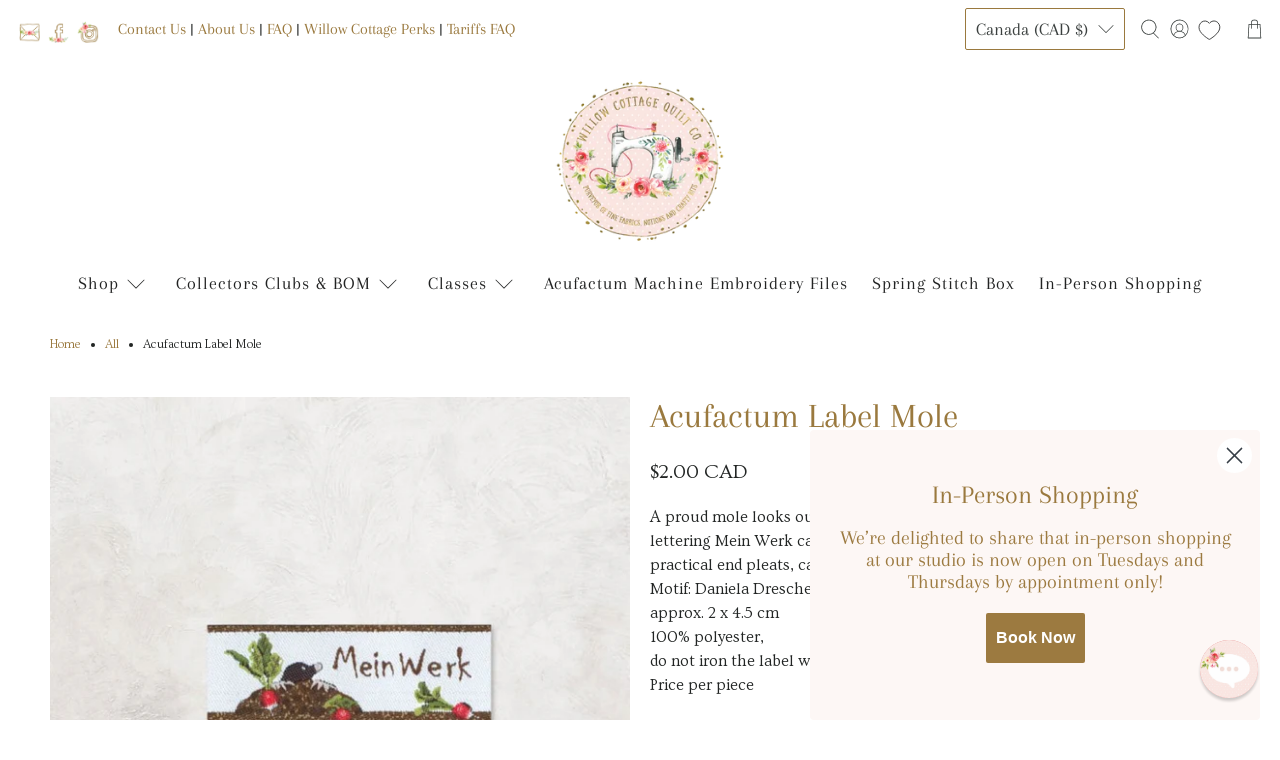

--- FILE ---
content_type: text/html; charset=utf-8
request_url: https://willowcottagequiltco.com/en-ca/search?view=preorderjson&q=id:%227662774550774%22%20OR%20handle:%22kathleens-story-quilt-kit%22%20OR%20handle:%22emily-belle-by-liberty%22%20OR%20handle:%22blender-bundles%22%20OR%20handle:%22willow-cottage-fat-quarter-collectors-club%22%20OR%20handle:%22acufactum-fabric-collectors-club-subscription%22%20OR%20handle:%22willow-cottage-quilt-co-gift-card%22%20OR%20handle:%2255857_0_f56f4c9b-21c3-403b-a3c3-dd958f825cec_2048x.jpg%22%20OR%20handle:%2255857_0_281_29_3587f06c-7720-497c-9f44-b4d9ff71925f_2048x.jpg%22%20OR%20handle:%2255857_2_767af78b-96ac-4016-b928-954436e5fe0b_2048x.jpg%22%20OR%20handle:%22spring-cottage-block-of-the-month-program-general-reservations-copy%22
body_size: 1977
content:
[{
      "id":9031225999606,
      "title":"Low Volume Blender Bundles (1\/2 yard Bundles)",
      "handle":"blender-bundles",
      "collections":[420844568822,436456784118,397124567286,396457378038,424820244726,396457345270],
      "images":[{"id":43838409670902,"src":"\/\/willowcottagequiltco.com\/cdn\/shop\/files\/IMG_4223.heic?v=1747155339"},{"id":43838410588406,"src":"\/\/willowcottagequiltco.com\/cdn\/shop\/files\/IMG_4221.heic?v=1747155349"}],
      "first_available_variant":{"id":48236891537654},
      "available":true,
      "selling_plan_groups":[],
      "variants": [{
            "id":48236891537654, 
            "title":"12 Piece",
            "price":9500,
            "available":true,
            "inventory_quantity":17,
            "inventory_policy":"deny",
            "selling_plan_allocations": [],
            "metafields" : {
              "globo_preorder":{}}
          },{
            "id":48236891570422, 
            "title":"4 Piece",
            "price":3500,
            "available":false,
            "inventory_quantity":0,
            "inventory_policy":"deny",
            "selling_plan_allocations": [],
            "metafields" : {
              "globo_preorder":{}}
          }],
      "metafields" : {
        "globo_preorder":{}},
      "source": "template"
    },{
      "id":7749433327862,
      "title":"Emily Belle by Liberty",
      "handle":"emily-belle-by-liberty",
      "collections":[420844568822,436456784118,397124567286,396457378038,424820244726,396457345270,396154634486],
      "images":[{"id":37374859837686,"src":"\/\/willowcottagequiltco.com\/cdn\/shop\/products\/01666405A_260x260_4994de19-cc59-42b2-92c7-25184aa32888.jpg?v=1657422106"},{"id":37374874878198,"src":"\/\/willowcottagequiltco.com\/cdn\/shop\/products\/01666420A_260x260_ad1ffe42-3cdb-41d8-ab28-c3f3acd4ec8f.jpg?v=1657422483"},{"id":37374876647670,"src":"\/\/willowcottagequiltco.com\/cdn\/shop\/products\/01666406A_260x260_ea93240f-839c-4402-b6f4-9a7bf451d655.jpg?v=1657422543"},{"id":37374881071350,"src":"\/\/willowcottagequiltco.com\/cdn\/shop\/products\/01666416A_260x260_aae4fc7f-efb4-43e5-9356-4ae98bbe0541.jpg?v=1657422628"},{"id":37374886052086,"src":"\/\/willowcottagequiltco.com\/cdn\/shop\/products\/01666404A_260x260_f2829866-2a88-4e3b-b574-c6d222ecfe17.jpg?v=1657422724"},{"id":37374890246390,"src":"\/\/willowcottagequiltco.com\/cdn\/shop\/products\/01666414A_260x260_185b1b73-4d51-4c80-868b-0cc5e080336b.jpg?v=1657422801"},{"id":37374894702838,"src":"\/\/willowcottagequiltco.com\/cdn\/shop\/products\/01666417A_260x260_b9d7084c-8e55-415b-928f-bed6d79fc5be.jpg?v=1657422881"},{"id":37374900207862,"src":"\/\/willowcottagequiltco.com\/cdn\/shop\/products\/01666422A_260x260_1eff99f0-e709-4a69-ae19-0943fed0a729.jpg?v=1657422988"},{"id":37374905123062,"src":"\/\/willowcottagequiltco.com\/cdn\/shop\/products\/01666412A_260x260_0edca422-fa79-46db-8199-725f8fc81dfc.jpg?v=1657423092"},{"id":43326461575414,"src":"\/\/willowcottagequiltco.com\/cdn\/shop\/files\/01666410A_media-1.jpg?v=1743346714"}],
      "first_available_variant":{"id":44102305054966},
      "available":true,
      "selling_plan_groups":[],
      "variants": [{
            "id":44102305054966, 
            "title":"Candy Floss \/ 1\/2 Yard",
            "price":900,
            "available":true,
            "inventory_quantity":8,
            "inventory_policy":"deny",
            "selling_plan_allocations": [],
            "metafields" : {
              "globo_preorder":{}}
          },{
            "id":44102354239734, 
            "title":"Mauve \/ 1\/2 Yard",
            "price":900,
            "available":true,
            "inventory_quantity":12,
            "inventory_policy":"deny",
            "selling_plan_allocations": [],
            "metafields" : {
              "globo_preorder":{}}
          },{
            "id":44102354305270, 
            "title":"Vintage Pink \/ 1\/2 Yard",
            "price":900,
            "available":false,
            "inventory_quantity":0,
            "inventory_policy":"deny",
            "selling_plan_allocations": [],
            "metafields" : {
              "globo_preorder":{}}
          },{
            "id":44102354370806, 
            "title":"Olive Leaf \/ 1\/2 Yard",
            "price":900,
            "available":true,
            "inventory_quantity":12,
            "inventory_policy":"deny",
            "selling_plan_allocations": [],
            "metafields" : {
              "globo_preorder":{}}
          },{
            "id":44102354436342, 
            "title":"Evening Sky \/ 1\/2 Yard",
            "price":900,
            "available":true,
            "inventory_quantity":7,
            "inventory_policy":"deny",
            "selling_plan_allocations": [],
            "metafields" : {
              "globo_preorder":{}}
          },{
            "id":44102354501878, 
            "title":"Ivory \/ 1\/2 Yard",
            "price":900,
            "available":true,
            "inventory_quantity":39,
            "inventory_policy":"deny",
            "selling_plan_allocations": [],
            "metafields" : {
              "globo_preorder":{}}
          },{
            "id":44102354567414, 
            "title":"Cotton \/ 1\/2 Yard",
            "price":900,
            "available":false,
            "inventory_quantity":0,
            "inventory_policy":"deny",
            "selling_plan_allocations": [],
            "metafields" : {
              "globo_preorder":{}}
          },{
            "id":44102354632950, 
            "title":"Clay \/ 1\/2 Yard",
            "price":900,
            "available":false,
            "inventory_quantity":0,
            "inventory_policy":"deny",
            "selling_plan_allocations": [],
            "metafields" : {
              "globo_preorder":{}}
          },{
            "id":44102354698486, 
            "title":"Powder Rose \/ 1\/2 Yard",
            "price":900,
            "available":true,
            "inventory_quantity":14,
            "inventory_policy":"deny",
            "selling_plan_allocations": [],
            "metafields" : {
              "globo_preorder":{}}
          },{
            "id":48069344002294, 
            "title":"Mermaid \/ 1\/2 Yard",
            "price":900,
            "available":true,
            "inventory_quantity":65,
            "inventory_policy":"deny",
            "selling_plan_allocations": [],
            "metafields" : {
              "globo_preorder":{}}
          }],
      "metafields" : {
        "globo_preorder":{}},
      "source": "template"
    },{
      "id":7745912013046,
      "title":"Willow Cottage Quilt Co. Gift Card",
      "handle":"willow-cottage-quilt-co-gift-card",
      "collections":[420844568822,436456784118,397124567286,396457378038,424820244726,396457345270],
      "images":[{"id":39859487604982,"src":"\/\/willowcottagequiltco.com\/cdn\/shop\/files\/WCQC-Gift-Card_1.png?v=1707363593"}],
      "first_available_variant":{"id":44081589846262},
      "available":true,
      "selling_plan_groups":[],
      "variants": [{
            "id":44081589846262, 
            "title":"$10.00",
            "price":1000,
            "available":true,
            "inventory_quantity":0,
            "inventory_policy":"deny",
            "selling_plan_allocations": [],
            "metafields" : {
              "globo_preorder":{}}
          },{
            "id":44081589879030, 
            "title":"$25.00",
            "price":2500,
            "available":true,
            "inventory_quantity":-8,
            "inventory_policy":"deny",
            "selling_plan_allocations": [],
            "metafields" : {
              "globo_preorder":{}}
          },{
            "id":44081589911798, 
            "title":"$50.00",
            "price":5000,
            "available":true,
            "inventory_quantity":-23,
            "inventory_policy":"deny",
            "selling_plan_allocations": [],
            "metafields" : {
              "globo_preorder":{}}
          },{
            "id":44081589944566, 
            "title":"$100.00",
            "price":10000,
            "available":true,
            "inventory_quantity":-24,
            "inventory_policy":"deny",
            "selling_plan_allocations": [],
            "metafields" : {
              "globo_preorder":{}}
          },{
            "id":49285686690038, 
            "title":"$200",
            "price":20000,
            "available":true,
            "inventory_quantity":0,
            "inventory_policy":"deny",
            "selling_plan_allocations": [],
            "metafields" : {
              "globo_preorder":{}}
          },{
            "id":49285686722806, 
            "title":"$300",
            "price":30000,
            "available":true,
            "inventory_quantity":0,
            "inventory_policy":"deny",
            "selling_plan_allocations": [],
            "metafields" : {
              "globo_preorder":{}}
          }],
      "metafields" : {
        "globo_preorder":{}},
      "source": "template"
    },{
      "id":9184786219254,
      "title":"Kathleen's Story Quilt Kit {Including Backing}",
      "handle":"kathleens-story-quilt-kit",
      "collections":[396153848054,466732712182,434370969846,420844568822,436456784118,397124567286,396457378038,402432196854,424820244726,443583168758,472947523830,396457345270,397435240694,399043526902,397007192310],
      "images":[{"id":45805103153398,"src":"\/\/willowcottagequiltco.com\/cdn\/shop\/files\/Kathleen-Story-cover.jpg?v=1767808355"},{"id":45133937901814,"src":"\/\/willowcottagequiltco.com\/cdn\/shop\/files\/QB161844D-MULTI-1.jpg?v=1767808355"}],
      "first_available_variant":{"id":49195457249526},
      "available":true,
      "selling_plan_groups":[],
      "variants": [{
            "id":49195457249526, 
            "title":"Default Title",
            "price":47600,
            "available":true,
            "inventory_quantity":9,
            "inventory_policy":"deny",
            "selling_plan_allocations": [],
            "metafields" : {
              "globo_preorder":{}}
          }],
      "metafields" : {
        "globo_preorder":{}},
      "source": "template"
    },{
      "id":8947978174710,
      "title":"Spring Cottage Block of the Month Program",
      "handle":"spring-cottage-block-of-the-month-program-general-reservations-copy",
      "collections":[420844568822,436456784118,397124567286,396457378038,424820244726,396457345270,479968526582],
      "images":[{"id":44334639382774,"src":"\/\/willowcottagequiltco.com\/cdn\/shop\/files\/Spring-Cottage-Sampler_1.png?v=1752562215"}],
      "first_available_variant":{"id":47689264136438},
      "available":true,
      "selling_plan_groups":[],
      "variants": [{
            "id":47689264136438, 
            "title":"Default Title",
            "price":40600,
            "available":true,
            "inventory_quantity":10,
            "inventory_policy":"deny",
            "selling_plan_allocations": [],
            "metafields" : {
              "globo_preorder":{}}
          }],
      "metafields" : {
        "globo_preorder":{}},
      "source": "template"
    },{
      "id":7914224845046,
      "title":"Acufactum Fabric Collectors Club",
      "handle":"acufactum-fabric-collectors-club-subscription",
      "collections":[396153356534,396153520374,424308769014,420844568822,436456784118,397124567286,396457378038,434112790774,396457345270,396154634486],
      "images":[{"id":38775103422710,"src":"\/\/willowcottagequiltco.com\/cdn\/shop\/products\/acufactum-collectors-club-lead.png?v=1763079512"}],
      "first_available_variant":{"id":44663029858550},
      "available":true,
      "selling_plan_groups":[{"id":"e6d2c5b17221125c0da7e9de06c41fc99d38a247","name":"Acufactum Fabric Collectors Club- Monthly Subscription","options":[{"name":"Monthly Subscription","position":1,"values":["Payments charged on the third of every month"]}],"selling_plans":[{"id":3035431158,"name":"Acufactum Fabric Collectors Club - delivered every month","description":null,"options":[{"name":"Monthly Subscription","position":1,"value":"Payments charged on the third of every month"}],"recurring_deliveries":true,"price_adjustments":[{"order_count":null,"position":1,"value_type":"fixed_amount","value":0}],"checkout_charge":{"value_type":"percentage","value":100}}],"app_id":"paywhirl"},{"id":"b6b77dc6e927223c2d6dbd35aaeaae811d136d12","name":"Acufactum Fabric Collectors Club- Yearly Subscription","options":[{"name":"Will Ship Monthly","position":1,"values":["Delivered Monthly"]}],"selling_plans":[{"id":3037954294,"name":"Yearly Subscription","description":null,"options":[{"name":"Will Ship Monthly","position":1,"value":"Delivered Monthly"}],"recurring_deliveries":true,"price_adjustments":[{"order_count":null,"position":1,"value_type":"price","value":50600}],"checkout_charge":{"value_type":"percentage","value":100}}],"app_id":"paywhirl"}],
      "variants": [{
            "id":44663029858550, 
            "title":"Default Title",
            "price":4600,
            "available":true,
            "inventory_quantity":-21278,
            "inventory_policy":"deny",
            "selling_plan_allocations": [a
                {
                  "price_adjustments": [{
                        "position":1,
                        "price":4600}],
                  "price":4600,
                  "compare_at_price":4600,
                  "per_delivery_price":4600,
                  "selling_plan_id":3035431158,
                  "selling_plan_group_id": "e6d2c5b17221125c0da7e9de06c41fc99d38a247"
                },a
                {
                  "price_adjustments": [{
                        "position":1,
                        "price":50592}],
                  "price":50592,
                  "compare_at_price":55200,
                  "per_delivery_price":4216,
                  "selling_plan_id":3037954294,
                  "selling_plan_group_id": "b6b77dc6e927223c2d6dbd35aaeaae811d136d12"
                }],
            "metafields" : {
              "globo_preorder":{}}
          }],
      "metafields" : {
        "globo_preorder":{}},
      "source": "template"
    },{
      "id":127012143350,
      "title":"Kathleen's Story Quilt Kit",
      "handle":"kathleens-story-quilt-kit",
      "collections":[],
      "images":[],
      "first_available_variant":{"id":},
      "available":,
      "selling_plan_groups":null,
      "variants": [],
      "metafields" : {
        "globo_preorder":{}},
      "source": "template"
    },{
      "id":7662774550774,
      "title":"Acufactum Label Mole",
      "handle":"acufactum-label-mole",
      "collections":[396153356534,420844568822,436456784118,397124567286,396390433014,396457378038,424820244726,396457345270],
      "images":[{"id":36934503760118,"src":"\/\/willowcottagequiltco.com\/cdn\/shop\/products\/55857_0_f56f4c9b-21c3-403b-a3c3-dd958f825cec.jpg?v=1649880005"},{"id":36934503792886,"src":"\/\/willowcottagequiltco.com\/cdn\/shop\/products\/55857_0_281_29_3587f06c-7720-497c-9f44-b4d9ff71925f.jpg?v=1649880005"},{"id":36934503825654,"src":"\/\/willowcottagequiltco.com\/cdn\/shop\/products\/55857_2_767af78b-96ac-4016-b928-954436e5fe0b.jpg?v=1649880005"}],
      "first_available_variant":{"id":43158622470390},
      "available":true,
      "selling_plan_groups":[],
      "variants": [{
            "id":43158622470390, 
            "title":"Default Title",
            "price":200,
            "available":true,
            "inventory_quantity":87,
            "inventory_policy":"deny",
            "selling_plan_allocations": [],
            "metafields" : {
              "globo_preorder":{}}
          }],
      "metafields" : {
        "globo_preorder":{}},
      "source": "template"
    }]

--- FILE ---
content_type: text/html; charset=utf-8
request_url: https://willowcottagequiltco.com/en-ca/search?view=preorderjson&q=id:%227662774550774%22%20OR%20handle:%22kathleens-story-quilt-kit%22%20OR%20handle:%22emily-belle-by-liberty%22%20OR%20handle:%22blender-bundles%22%20OR%20handle:%22willow-cottage-fat-quarter-collectors-club%22%20OR%20handle:%22acufactum-fabric-collectors-club-subscription%22%20OR%20handle:%22willow-cottage-quilt-co-gift-card%22%20OR%20handle:%2255857_0_f56f4c9b-21c3-403b-a3c3-dd958f825cec_2048x.jpg%22%20OR%20handle:%2255857_0_281_29_3587f06c-7720-497c-9f44-b4d9ff71925f_2048x.jpg%22%20OR%20handle:%2255857_2_767af78b-96ac-4016-b928-954436e5fe0b_2048x.jpg%22%20OR%20handle:%22spring-cottage-block-of-the-month-program-general-reservations-copy%22
body_size: 2377
content:
[{
      "id":9031225999606,
      "title":"Low Volume Blender Bundles (1\/2 yard Bundles)",
      "handle":"blender-bundles",
      "collections":[420844568822,436456784118,397124567286,396457378038,424820244726,396457345270],
      "images":[{"id":43838409670902,"src":"\/\/willowcottagequiltco.com\/cdn\/shop\/files\/IMG_4223.heic?v=1747155339"},{"id":43838410588406,"src":"\/\/willowcottagequiltco.com\/cdn\/shop\/files\/IMG_4221.heic?v=1747155349"}],
      "first_available_variant":{"id":48236891537654},
      "available":true,
      "selling_plan_groups":[],
      "variants": [{
            "id":48236891537654, 
            "title":"12 Piece",
            "price":9500,
            "available":true,
            "inventory_quantity":17,
            "inventory_policy":"deny",
            "selling_plan_allocations": [],
            "metafields" : {
              "globo_preorder":{}}
          },{
            "id":48236891570422, 
            "title":"4 Piece",
            "price":3500,
            "available":false,
            "inventory_quantity":0,
            "inventory_policy":"deny",
            "selling_plan_allocations": [],
            "metafields" : {
              "globo_preorder":{}}
          }],
      "metafields" : {
        "globo_preorder":{}},
      "source": "template"
    },{
      "id":7749433327862,
      "title":"Emily Belle by Liberty",
      "handle":"emily-belle-by-liberty",
      "collections":[420844568822,436456784118,397124567286,396457378038,424820244726,396457345270,396154634486],
      "images":[{"id":37374859837686,"src":"\/\/willowcottagequiltco.com\/cdn\/shop\/products\/01666405A_260x260_4994de19-cc59-42b2-92c7-25184aa32888.jpg?v=1657422106"},{"id":37374874878198,"src":"\/\/willowcottagequiltco.com\/cdn\/shop\/products\/01666420A_260x260_ad1ffe42-3cdb-41d8-ab28-c3f3acd4ec8f.jpg?v=1657422483"},{"id":37374876647670,"src":"\/\/willowcottagequiltco.com\/cdn\/shop\/products\/01666406A_260x260_ea93240f-839c-4402-b6f4-9a7bf451d655.jpg?v=1657422543"},{"id":37374881071350,"src":"\/\/willowcottagequiltco.com\/cdn\/shop\/products\/01666416A_260x260_aae4fc7f-efb4-43e5-9356-4ae98bbe0541.jpg?v=1657422628"},{"id":37374886052086,"src":"\/\/willowcottagequiltco.com\/cdn\/shop\/products\/01666404A_260x260_f2829866-2a88-4e3b-b574-c6d222ecfe17.jpg?v=1657422724"},{"id":37374890246390,"src":"\/\/willowcottagequiltco.com\/cdn\/shop\/products\/01666414A_260x260_185b1b73-4d51-4c80-868b-0cc5e080336b.jpg?v=1657422801"},{"id":37374894702838,"src":"\/\/willowcottagequiltco.com\/cdn\/shop\/products\/01666417A_260x260_b9d7084c-8e55-415b-928f-bed6d79fc5be.jpg?v=1657422881"},{"id":37374900207862,"src":"\/\/willowcottagequiltco.com\/cdn\/shop\/products\/01666422A_260x260_1eff99f0-e709-4a69-ae19-0943fed0a729.jpg?v=1657422988"},{"id":37374905123062,"src":"\/\/willowcottagequiltco.com\/cdn\/shop\/products\/01666412A_260x260_0edca422-fa79-46db-8199-725f8fc81dfc.jpg?v=1657423092"},{"id":43326461575414,"src":"\/\/willowcottagequiltco.com\/cdn\/shop\/files\/01666410A_media-1.jpg?v=1743346714"}],
      "first_available_variant":{"id":44102305054966},
      "available":true,
      "selling_plan_groups":[],
      "variants": [{
            "id":44102305054966, 
            "title":"Candy Floss \/ 1\/2 Yard",
            "price":900,
            "available":true,
            "inventory_quantity":8,
            "inventory_policy":"deny",
            "selling_plan_allocations": [],
            "metafields" : {
              "globo_preorder":{}}
          },{
            "id":44102354239734, 
            "title":"Mauve \/ 1\/2 Yard",
            "price":900,
            "available":true,
            "inventory_quantity":12,
            "inventory_policy":"deny",
            "selling_plan_allocations": [],
            "metafields" : {
              "globo_preorder":{}}
          },{
            "id":44102354305270, 
            "title":"Vintage Pink \/ 1\/2 Yard",
            "price":900,
            "available":false,
            "inventory_quantity":0,
            "inventory_policy":"deny",
            "selling_plan_allocations": [],
            "metafields" : {
              "globo_preorder":{}}
          },{
            "id":44102354370806, 
            "title":"Olive Leaf \/ 1\/2 Yard",
            "price":900,
            "available":true,
            "inventory_quantity":12,
            "inventory_policy":"deny",
            "selling_plan_allocations": [],
            "metafields" : {
              "globo_preorder":{}}
          },{
            "id":44102354436342, 
            "title":"Evening Sky \/ 1\/2 Yard",
            "price":900,
            "available":true,
            "inventory_quantity":7,
            "inventory_policy":"deny",
            "selling_plan_allocations": [],
            "metafields" : {
              "globo_preorder":{}}
          },{
            "id":44102354501878, 
            "title":"Ivory \/ 1\/2 Yard",
            "price":900,
            "available":true,
            "inventory_quantity":39,
            "inventory_policy":"deny",
            "selling_plan_allocations": [],
            "metafields" : {
              "globo_preorder":{}}
          },{
            "id":44102354567414, 
            "title":"Cotton \/ 1\/2 Yard",
            "price":900,
            "available":false,
            "inventory_quantity":0,
            "inventory_policy":"deny",
            "selling_plan_allocations": [],
            "metafields" : {
              "globo_preorder":{}}
          },{
            "id":44102354632950, 
            "title":"Clay \/ 1\/2 Yard",
            "price":900,
            "available":false,
            "inventory_quantity":0,
            "inventory_policy":"deny",
            "selling_plan_allocations": [],
            "metafields" : {
              "globo_preorder":{}}
          },{
            "id":44102354698486, 
            "title":"Powder Rose \/ 1\/2 Yard",
            "price":900,
            "available":true,
            "inventory_quantity":14,
            "inventory_policy":"deny",
            "selling_plan_allocations": [],
            "metafields" : {
              "globo_preorder":{}}
          },{
            "id":48069344002294, 
            "title":"Mermaid \/ 1\/2 Yard",
            "price":900,
            "available":true,
            "inventory_quantity":65,
            "inventory_policy":"deny",
            "selling_plan_allocations": [],
            "metafields" : {
              "globo_preorder":{}}
          }],
      "metafields" : {
        "globo_preorder":{}},
      "source": "template"
    },{
      "id":7745912013046,
      "title":"Willow Cottage Quilt Co. Gift Card",
      "handle":"willow-cottage-quilt-co-gift-card",
      "collections":[420844568822,436456784118,397124567286,396457378038,424820244726,396457345270],
      "images":[{"id":39859487604982,"src":"\/\/willowcottagequiltco.com\/cdn\/shop\/files\/WCQC-Gift-Card_1.png?v=1707363593"}],
      "first_available_variant":{"id":44081589846262},
      "available":true,
      "selling_plan_groups":[],
      "variants": [{
            "id":44081589846262, 
            "title":"$10.00",
            "price":1000,
            "available":true,
            "inventory_quantity":0,
            "inventory_policy":"deny",
            "selling_plan_allocations": [],
            "metafields" : {
              "globo_preorder":{}}
          },{
            "id":44081589879030, 
            "title":"$25.00",
            "price":2500,
            "available":true,
            "inventory_quantity":-8,
            "inventory_policy":"deny",
            "selling_plan_allocations": [],
            "metafields" : {
              "globo_preorder":{}}
          },{
            "id":44081589911798, 
            "title":"$50.00",
            "price":5000,
            "available":true,
            "inventory_quantity":-23,
            "inventory_policy":"deny",
            "selling_plan_allocations": [],
            "metafields" : {
              "globo_preorder":{}}
          },{
            "id":44081589944566, 
            "title":"$100.00",
            "price":10000,
            "available":true,
            "inventory_quantity":-24,
            "inventory_policy":"deny",
            "selling_plan_allocations": [],
            "metafields" : {
              "globo_preorder":{}}
          },{
            "id":49285686690038, 
            "title":"$200",
            "price":20000,
            "available":true,
            "inventory_quantity":0,
            "inventory_policy":"deny",
            "selling_plan_allocations": [],
            "metafields" : {
              "globo_preorder":{}}
          },{
            "id":49285686722806, 
            "title":"$300",
            "price":30000,
            "available":true,
            "inventory_quantity":0,
            "inventory_policy":"deny",
            "selling_plan_allocations": [],
            "metafields" : {
              "globo_preorder":{}}
          }],
      "metafields" : {
        "globo_preorder":{}},
      "source": "template"
    },{
      "id":9184786219254,
      "title":"Kathleen's Story Quilt Kit {Including Backing}",
      "handle":"kathleens-story-quilt-kit",
      "collections":[396153848054,466732712182,434370969846,420844568822,436456784118,397124567286,396457378038,402432196854,424820244726,443583168758,472947523830,396457345270,397435240694,399043526902,397007192310],
      "images":[{"id":45805103153398,"src":"\/\/willowcottagequiltco.com\/cdn\/shop\/files\/Kathleen-Story-cover.jpg?v=1767808355"},{"id":45133937901814,"src":"\/\/willowcottagequiltco.com\/cdn\/shop\/files\/QB161844D-MULTI-1.jpg?v=1767808355"}],
      "first_available_variant":{"id":49195457249526},
      "available":true,
      "selling_plan_groups":[],
      "variants": [{
            "id":49195457249526, 
            "title":"Default Title",
            "price":47600,
            "available":true,
            "inventory_quantity":9,
            "inventory_policy":"deny",
            "selling_plan_allocations": [],
            "metafields" : {
              "globo_preorder":{}}
          }],
      "metafields" : {
        "globo_preorder":{}},
      "source": "template"
    },{
      "id":8947978174710,
      "title":"Spring Cottage Block of the Month Program",
      "handle":"spring-cottage-block-of-the-month-program-general-reservations-copy",
      "collections":[420844568822,436456784118,397124567286,396457378038,424820244726,396457345270,479968526582],
      "images":[{"id":44334639382774,"src":"\/\/willowcottagequiltco.com\/cdn\/shop\/files\/Spring-Cottage-Sampler_1.png?v=1752562215"}],
      "first_available_variant":{"id":47689264136438},
      "available":true,
      "selling_plan_groups":[],
      "variants": [{
            "id":47689264136438, 
            "title":"Default Title",
            "price":40600,
            "available":true,
            "inventory_quantity":10,
            "inventory_policy":"deny",
            "selling_plan_allocations": [],
            "metafields" : {
              "globo_preorder":{}}
          }],
      "metafields" : {
        "globo_preorder":{}},
      "source": "template"
    },{
      "id":7914224845046,
      "title":"Acufactum Fabric Collectors Club",
      "handle":"acufactum-fabric-collectors-club-subscription",
      "collections":[396153356534,396153520374,424308769014,420844568822,436456784118,397124567286,396457378038,434112790774,396457345270,396154634486],
      "images":[{"id":38775103422710,"src":"\/\/willowcottagequiltco.com\/cdn\/shop\/products\/acufactum-collectors-club-lead.png?v=1763079512"}],
      "first_available_variant":{"id":44663029858550},
      "available":true,
      "selling_plan_groups":[{"id":"e6d2c5b17221125c0da7e9de06c41fc99d38a247","name":"Acufactum Fabric Collectors Club- Monthly Subscription","options":[{"name":"Monthly Subscription","position":1,"values":["Payments charged on the third of every month"]}],"selling_plans":[{"id":3035431158,"name":"Acufactum Fabric Collectors Club - delivered every month","description":null,"options":[{"name":"Monthly Subscription","position":1,"value":"Payments charged on the third of every month"}],"recurring_deliveries":true,"price_adjustments":[{"order_count":null,"position":1,"value_type":"fixed_amount","value":0}],"checkout_charge":{"value_type":"percentage","value":100}}],"app_id":"paywhirl"},{"id":"b6b77dc6e927223c2d6dbd35aaeaae811d136d12","name":"Acufactum Fabric Collectors Club- Yearly Subscription","options":[{"name":"Will Ship Monthly","position":1,"values":["Delivered Monthly"]}],"selling_plans":[{"id":3037954294,"name":"Yearly Subscription","description":null,"options":[{"name":"Will Ship Monthly","position":1,"value":"Delivered Monthly"}],"recurring_deliveries":true,"price_adjustments":[{"order_count":null,"position":1,"value_type":"price","value":50600}],"checkout_charge":{"value_type":"percentage","value":100}}],"app_id":"paywhirl"}],
      "variants": [{
            "id":44663029858550, 
            "title":"Default Title",
            "price":4600,
            "available":true,
            "inventory_quantity":-21278,
            "inventory_policy":"deny",
            "selling_plan_allocations": [a
                {
                  "price_adjustments": [{
                        "position":1,
                        "price":4600}],
                  "price":4600,
                  "compare_at_price":4600,
                  "per_delivery_price":4600,
                  "selling_plan_id":3035431158,
                  "selling_plan_group_id": "e6d2c5b17221125c0da7e9de06c41fc99d38a247"
                },a
                {
                  "price_adjustments": [{
                        "position":1,
                        "price":50592}],
                  "price":50592,
                  "compare_at_price":55200,
                  "per_delivery_price":4216,
                  "selling_plan_id":3037954294,
                  "selling_plan_group_id": "b6b77dc6e927223c2d6dbd35aaeaae811d136d12"
                }],
            "metafields" : {
              "globo_preorder":{}}
          }],
      "metafields" : {
        "globo_preorder":{}},
      "source": "template"
    },{
      "id":127012143350,
      "title":"Kathleen's Story Quilt Kit",
      "handle":"kathleens-story-quilt-kit",
      "collections":[],
      "images":[],
      "first_available_variant":{"id":},
      "available":,
      "selling_plan_groups":null,
      "variants": [],
      "metafields" : {
        "globo_preorder":{}},
      "source": "template"
    },{
      "id":7662774550774,
      "title":"Acufactum Label Mole",
      "handle":"acufactum-label-mole",
      "collections":[396153356534,420844568822,436456784118,397124567286,396390433014,396457378038,424820244726,396457345270],
      "images":[{"id":36934503760118,"src":"\/\/willowcottagequiltco.com\/cdn\/shop\/products\/55857_0_f56f4c9b-21c3-403b-a3c3-dd958f825cec.jpg?v=1649880005"},{"id":36934503792886,"src":"\/\/willowcottagequiltco.com\/cdn\/shop\/products\/55857_0_281_29_3587f06c-7720-497c-9f44-b4d9ff71925f.jpg?v=1649880005"},{"id":36934503825654,"src":"\/\/willowcottagequiltco.com\/cdn\/shop\/products\/55857_2_767af78b-96ac-4016-b928-954436e5fe0b.jpg?v=1649880005"}],
      "first_available_variant":{"id":43158622470390},
      "available":true,
      "selling_plan_groups":[],
      "variants": [{
            "id":43158622470390, 
            "title":"Default Title",
            "price":200,
            "available":true,
            "inventory_quantity":87,
            "inventory_policy":"deny",
            "selling_plan_allocations": [],
            "metafields" : {
              "globo_preorder":{}}
          }],
      "metafields" : {
        "globo_preorder":{}},
      "source": "template"
    }]

--- FILE ---
content_type: text/html; charset=utf-8
request_url: https://willowcottagequiltco.com/en-ca/search?view=preorderjson&q=id:%227662774550774%22%20OR%20handle:%22kathleens-story-quilt-kit%22%20OR%20handle:%22emily-belle-by-liberty%22%20OR%20handle:%22blender-bundles%22%20OR%20handle:%22willow-cottage-fat-quarter-collectors-club%22%20OR%20handle:%22acufactum-fabric-collectors-club-subscription%22%20OR%20handle:%22willow-cottage-quilt-co-gift-card%22%20OR%20handle:%2255857_0_f56f4c9b-21c3-403b-a3c3-dd958f825cec_2048x.jpg%22%20OR%20handle:%2255857_0_281_29_3587f06c-7720-497c-9f44-b4d9ff71925f_2048x.jpg%22%20OR%20handle:%2255857_2_767af78b-96ac-4016-b928-954436e5fe0b_2048x.jpg%22%20OR%20handle:%22spring-cottage-block-of-the-month-program-general-reservations-copy%22
body_size: 2377
content:
[{
      "id":9031225999606,
      "title":"Low Volume Blender Bundles (1\/2 yard Bundles)",
      "handle":"blender-bundles",
      "collections":[420844568822,436456784118,397124567286,396457378038,424820244726,396457345270],
      "images":[{"id":43838409670902,"src":"\/\/willowcottagequiltco.com\/cdn\/shop\/files\/IMG_4223.heic?v=1747155339"},{"id":43838410588406,"src":"\/\/willowcottagequiltco.com\/cdn\/shop\/files\/IMG_4221.heic?v=1747155349"}],
      "first_available_variant":{"id":48236891537654},
      "available":true,
      "selling_plan_groups":[],
      "variants": [{
            "id":48236891537654, 
            "title":"12 Piece",
            "price":9500,
            "available":true,
            "inventory_quantity":17,
            "inventory_policy":"deny",
            "selling_plan_allocations": [],
            "metafields" : {
              "globo_preorder":{}}
          },{
            "id":48236891570422, 
            "title":"4 Piece",
            "price":3500,
            "available":false,
            "inventory_quantity":0,
            "inventory_policy":"deny",
            "selling_plan_allocations": [],
            "metafields" : {
              "globo_preorder":{}}
          }],
      "metafields" : {
        "globo_preorder":{}},
      "source": "template"
    },{
      "id":7749433327862,
      "title":"Emily Belle by Liberty",
      "handle":"emily-belle-by-liberty",
      "collections":[420844568822,436456784118,397124567286,396457378038,424820244726,396457345270,396154634486],
      "images":[{"id":37374859837686,"src":"\/\/willowcottagequiltco.com\/cdn\/shop\/products\/01666405A_260x260_4994de19-cc59-42b2-92c7-25184aa32888.jpg?v=1657422106"},{"id":37374874878198,"src":"\/\/willowcottagequiltco.com\/cdn\/shop\/products\/01666420A_260x260_ad1ffe42-3cdb-41d8-ab28-c3f3acd4ec8f.jpg?v=1657422483"},{"id":37374876647670,"src":"\/\/willowcottagequiltco.com\/cdn\/shop\/products\/01666406A_260x260_ea93240f-839c-4402-b6f4-9a7bf451d655.jpg?v=1657422543"},{"id":37374881071350,"src":"\/\/willowcottagequiltco.com\/cdn\/shop\/products\/01666416A_260x260_aae4fc7f-efb4-43e5-9356-4ae98bbe0541.jpg?v=1657422628"},{"id":37374886052086,"src":"\/\/willowcottagequiltco.com\/cdn\/shop\/products\/01666404A_260x260_f2829866-2a88-4e3b-b574-c6d222ecfe17.jpg?v=1657422724"},{"id":37374890246390,"src":"\/\/willowcottagequiltco.com\/cdn\/shop\/products\/01666414A_260x260_185b1b73-4d51-4c80-868b-0cc5e080336b.jpg?v=1657422801"},{"id":37374894702838,"src":"\/\/willowcottagequiltco.com\/cdn\/shop\/products\/01666417A_260x260_b9d7084c-8e55-415b-928f-bed6d79fc5be.jpg?v=1657422881"},{"id":37374900207862,"src":"\/\/willowcottagequiltco.com\/cdn\/shop\/products\/01666422A_260x260_1eff99f0-e709-4a69-ae19-0943fed0a729.jpg?v=1657422988"},{"id":37374905123062,"src":"\/\/willowcottagequiltco.com\/cdn\/shop\/products\/01666412A_260x260_0edca422-fa79-46db-8199-725f8fc81dfc.jpg?v=1657423092"},{"id":43326461575414,"src":"\/\/willowcottagequiltco.com\/cdn\/shop\/files\/01666410A_media-1.jpg?v=1743346714"}],
      "first_available_variant":{"id":44102305054966},
      "available":true,
      "selling_plan_groups":[],
      "variants": [{
            "id":44102305054966, 
            "title":"Candy Floss \/ 1\/2 Yard",
            "price":900,
            "available":true,
            "inventory_quantity":8,
            "inventory_policy":"deny",
            "selling_plan_allocations": [],
            "metafields" : {
              "globo_preorder":{}}
          },{
            "id":44102354239734, 
            "title":"Mauve \/ 1\/2 Yard",
            "price":900,
            "available":true,
            "inventory_quantity":12,
            "inventory_policy":"deny",
            "selling_plan_allocations": [],
            "metafields" : {
              "globo_preorder":{}}
          },{
            "id":44102354305270, 
            "title":"Vintage Pink \/ 1\/2 Yard",
            "price":900,
            "available":false,
            "inventory_quantity":0,
            "inventory_policy":"deny",
            "selling_plan_allocations": [],
            "metafields" : {
              "globo_preorder":{}}
          },{
            "id":44102354370806, 
            "title":"Olive Leaf \/ 1\/2 Yard",
            "price":900,
            "available":true,
            "inventory_quantity":12,
            "inventory_policy":"deny",
            "selling_plan_allocations": [],
            "metafields" : {
              "globo_preorder":{}}
          },{
            "id":44102354436342, 
            "title":"Evening Sky \/ 1\/2 Yard",
            "price":900,
            "available":true,
            "inventory_quantity":7,
            "inventory_policy":"deny",
            "selling_plan_allocations": [],
            "metafields" : {
              "globo_preorder":{}}
          },{
            "id":44102354501878, 
            "title":"Ivory \/ 1\/2 Yard",
            "price":900,
            "available":true,
            "inventory_quantity":39,
            "inventory_policy":"deny",
            "selling_plan_allocations": [],
            "metafields" : {
              "globo_preorder":{}}
          },{
            "id":44102354567414, 
            "title":"Cotton \/ 1\/2 Yard",
            "price":900,
            "available":false,
            "inventory_quantity":0,
            "inventory_policy":"deny",
            "selling_plan_allocations": [],
            "metafields" : {
              "globo_preorder":{}}
          },{
            "id":44102354632950, 
            "title":"Clay \/ 1\/2 Yard",
            "price":900,
            "available":false,
            "inventory_quantity":0,
            "inventory_policy":"deny",
            "selling_plan_allocations": [],
            "metafields" : {
              "globo_preorder":{}}
          },{
            "id":44102354698486, 
            "title":"Powder Rose \/ 1\/2 Yard",
            "price":900,
            "available":true,
            "inventory_quantity":14,
            "inventory_policy":"deny",
            "selling_plan_allocations": [],
            "metafields" : {
              "globo_preorder":{}}
          },{
            "id":48069344002294, 
            "title":"Mermaid \/ 1\/2 Yard",
            "price":900,
            "available":true,
            "inventory_quantity":65,
            "inventory_policy":"deny",
            "selling_plan_allocations": [],
            "metafields" : {
              "globo_preorder":{}}
          }],
      "metafields" : {
        "globo_preorder":{}},
      "source": "template"
    },{
      "id":7745912013046,
      "title":"Willow Cottage Quilt Co. Gift Card",
      "handle":"willow-cottage-quilt-co-gift-card",
      "collections":[420844568822,436456784118,397124567286,396457378038,424820244726,396457345270],
      "images":[{"id":39859487604982,"src":"\/\/willowcottagequiltco.com\/cdn\/shop\/files\/WCQC-Gift-Card_1.png?v=1707363593"}],
      "first_available_variant":{"id":44081589846262},
      "available":true,
      "selling_plan_groups":[],
      "variants": [{
            "id":44081589846262, 
            "title":"$10.00",
            "price":1000,
            "available":true,
            "inventory_quantity":0,
            "inventory_policy":"deny",
            "selling_plan_allocations": [],
            "metafields" : {
              "globo_preorder":{}}
          },{
            "id":44081589879030, 
            "title":"$25.00",
            "price":2500,
            "available":true,
            "inventory_quantity":-8,
            "inventory_policy":"deny",
            "selling_plan_allocations": [],
            "metafields" : {
              "globo_preorder":{}}
          },{
            "id":44081589911798, 
            "title":"$50.00",
            "price":5000,
            "available":true,
            "inventory_quantity":-23,
            "inventory_policy":"deny",
            "selling_plan_allocations": [],
            "metafields" : {
              "globo_preorder":{}}
          },{
            "id":44081589944566, 
            "title":"$100.00",
            "price":10000,
            "available":true,
            "inventory_quantity":-24,
            "inventory_policy":"deny",
            "selling_plan_allocations": [],
            "metafields" : {
              "globo_preorder":{}}
          },{
            "id":49285686690038, 
            "title":"$200",
            "price":20000,
            "available":true,
            "inventory_quantity":0,
            "inventory_policy":"deny",
            "selling_plan_allocations": [],
            "metafields" : {
              "globo_preorder":{}}
          },{
            "id":49285686722806, 
            "title":"$300",
            "price":30000,
            "available":true,
            "inventory_quantity":0,
            "inventory_policy":"deny",
            "selling_plan_allocations": [],
            "metafields" : {
              "globo_preorder":{}}
          }],
      "metafields" : {
        "globo_preorder":{}},
      "source": "template"
    },{
      "id":9184786219254,
      "title":"Kathleen's Story Quilt Kit {Including Backing}",
      "handle":"kathleens-story-quilt-kit",
      "collections":[396153848054,466732712182,434370969846,420844568822,436456784118,397124567286,396457378038,402432196854,424820244726,443583168758,472947523830,396457345270,397435240694,399043526902,397007192310],
      "images":[{"id":45805103153398,"src":"\/\/willowcottagequiltco.com\/cdn\/shop\/files\/Kathleen-Story-cover.jpg?v=1767808355"},{"id":45133937901814,"src":"\/\/willowcottagequiltco.com\/cdn\/shop\/files\/QB161844D-MULTI-1.jpg?v=1767808355"}],
      "first_available_variant":{"id":49195457249526},
      "available":true,
      "selling_plan_groups":[],
      "variants": [{
            "id":49195457249526, 
            "title":"Default Title",
            "price":47600,
            "available":true,
            "inventory_quantity":9,
            "inventory_policy":"deny",
            "selling_plan_allocations": [],
            "metafields" : {
              "globo_preorder":{}}
          }],
      "metafields" : {
        "globo_preorder":{}},
      "source": "template"
    },{
      "id":8947978174710,
      "title":"Spring Cottage Block of the Month Program",
      "handle":"spring-cottage-block-of-the-month-program-general-reservations-copy",
      "collections":[420844568822,436456784118,397124567286,396457378038,424820244726,396457345270,479968526582],
      "images":[{"id":44334639382774,"src":"\/\/willowcottagequiltco.com\/cdn\/shop\/files\/Spring-Cottage-Sampler_1.png?v=1752562215"}],
      "first_available_variant":{"id":47689264136438},
      "available":true,
      "selling_plan_groups":[],
      "variants": [{
            "id":47689264136438, 
            "title":"Default Title",
            "price":40600,
            "available":true,
            "inventory_quantity":10,
            "inventory_policy":"deny",
            "selling_plan_allocations": [],
            "metafields" : {
              "globo_preorder":{}}
          }],
      "metafields" : {
        "globo_preorder":{}},
      "source": "template"
    },{
      "id":127012143350,
      "title":"Kathleen's Story Quilt Kit",
      "handle":"kathleens-story-quilt-kit",
      "collections":[],
      "images":[],
      "first_available_variant":{"id":},
      "available":,
      "selling_plan_groups":null,
      "variants": [],
      "metafields" : {
        "globo_preorder":{}},
      "source": "template"
    },{
      "id":7914224845046,
      "title":"Acufactum Fabric Collectors Club",
      "handle":"acufactum-fabric-collectors-club-subscription",
      "collections":[396153356534,396153520374,424308769014,420844568822,436456784118,397124567286,396457378038,434112790774,396457345270,396154634486],
      "images":[{"id":38775103422710,"src":"\/\/willowcottagequiltco.com\/cdn\/shop\/products\/acufactum-collectors-club-lead.png?v=1763079512"}],
      "first_available_variant":{"id":44663029858550},
      "available":true,
      "selling_plan_groups":[{"id":"e6d2c5b17221125c0da7e9de06c41fc99d38a247","name":"Acufactum Fabric Collectors Club- Monthly Subscription","options":[{"name":"Monthly Subscription","position":1,"values":["Payments charged on the third of every month"]}],"selling_plans":[{"id":3035431158,"name":"Acufactum Fabric Collectors Club - delivered every month","description":null,"options":[{"name":"Monthly Subscription","position":1,"value":"Payments charged on the third of every month"}],"recurring_deliveries":true,"price_adjustments":[{"order_count":null,"position":1,"value_type":"fixed_amount","value":0}],"checkout_charge":{"value_type":"percentage","value":100}}],"app_id":"paywhirl"},{"id":"b6b77dc6e927223c2d6dbd35aaeaae811d136d12","name":"Acufactum Fabric Collectors Club- Yearly Subscription","options":[{"name":"Will Ship Monthly","position":1,"values":["Delivered Monthly"]}],"selling_plans":[{"id":3037954294,"name":"Yearly Subscription","description":null,"options":[{"name":"Will Ship Monthly","position":1,"value":"Delivered Monthly"}],"recurring_deliveries":true,"price_adjustments":[{"order_count":null,"position":1,"value_type":"price","value":50600}],"checkout_charge":{"value_type":"percentage","value":100}}],"app_id":"paywhirl"}],
      "variants": [{
            "id":44663029858550, 
            "title":"Default Title",
            "price":4600,
            "available":true,
            "inventory_quantity":-21278,
            "inventory_policy":"deny",
            "selling_plan_allocations": [a
                {
                  "price_adjustments": [{
                        "position":1,
                        "price":4600}],
                  "price":4600,
                  "compare_at_price":4600,
                  "per_delivery_price":4600,
                  "selling_plan_id":3035431158,
                  "selling_plan_group_id": "e6d2c5b17221125c0da7e9de06c41fc99d38a247"
                },a
                {
                  "price_adjustments": [{
                        "position":1,
                        "price":50592}],
                  "price":50592,
                  "compare_at_price":55200,
                  "per_delivery_price":4216,
                  "selling_plan_id":3037954294,
                  "selling_plan_group_id": "b6b77dc6e927223c2d6dbd35aaeaae811d136d12"
                }],
            "metafields" : {
              "globo_preorder":{}}
          }],
      "metafields" : {
        "globo_preorder":{}},
      "source": "template"
    },{
      "id":7662774550774,
      "title":"Acufactum Label Mole",
      "handle":"acufactum-label-mole",
      "collections":[396153356534,420844568822,436456784118,397124567286,396390433014,396457378038,424820244726,396457345270],
      "images":[{"id":36934503760118,"src":"\/\/willowcottagequiltco.com\/cdn\/shop\/products\/55857_0_f56f4c9b-21c3-403b-a3c3-dd958f825cec.jpg?v=1649880005"},{"id":36934503792886,"src":"\/\/willowcottagequiltco.com\/cdn\/shop\/products\/55857_0_281_29_3587f06c-7720-497c-9f44-b4d9ff71925f.jpg?v=1649880005"},{"id":36934503825654,"src":"\/\/willowcottagequiltco.com\/cdn\/shop\/products\/55857_2_767af78b-96ac-4016-b928-954436e5fe0b.jpg?v=1649880005"}],
      "first_available_variant":{"id":43158622470390},
      "available":true,
      "selling_plan_groups":[],
      "variants": [{
            "id":43158622470390, 
            "title":"Default Title",
            "price":200,
            "available":true,
            "inventory_quantity":87,
            "inventory_policy":"deny",
            "selling_plan_allocations": [],
            "metafields" : {
              "globo_preorder":{}}
          }],
      "metafields" : {
        "globo_preorder":{}},
      "source": "template"
    }]

--- FILE ---
content_type: text/html; charset=utf-8
request_url: https://willowcottagequiltco.com/en-ca/search?view=preorderjson&q=id:%227662774550774%22%20OR%20handle:%22kathleens-story-quilt-kit%22%20OR%20handle:%22emily-belle-by-liberty%22%20OR%20handle:%22blender-bundles%22%20OR%20handle:%22willow-cottage-fat-quarter-collectors-club%22%20OR%20handle:%22acufactum-fabric-collectors-club-subscription%22%20OR%20handle:%22willow-cottage-quilt-co-gift-card%22%20OR%20handle:%2255857_0_f56f4c9b-21c3-403b-a3c3-dd958f825cec_2048x.jpg%22%20OR%20handle:%2255857_0_281_29_3587f06c-7720-497c-9f44-b4d9ff71925f_2048x.jpg%22%20OR%20handle:%2255857_2_767af78b-96ac-4016-b928-954436e5fe0b_2048x.jpg%22%20OR%20handle:%22spring-cottage-block-of-the-month-program-general-reservations-copy%22
body_size: 2171
content:
[{
      "id":9031225999606,
      "title":"Low Volume Blender Bundles (1\/2 yard Bundles)",
      "handle":"blender-bundles",
      "collections":[420844568822,436456784118,397124567286,396457378038,424820244726,396457345270],
      "images":[{"id":43838409670902,"src":"\/\/willowcottagequiltco.com\/cdn\/shop\/files\/IMG_4223.heic?v=1747155339"},{"id":43838410588406,"src":"\/\/willowcottagequiltco.com\/cdn\/shop\/files\/IMG_4221.heic?v=1747155349"}],
      "first_available_variant":{"id":48236891537654},
      "available":true,
      "selling_plan_groups":[],
      "variants": [{
            "id":48236891537654, 
            "title":"12 Piece",
            "price":9500,
            "available":true,
            "inventory_quantity":17,
            "inventory_policy":"deny",
            "selling_plan_allocations": [],
            "metafields" : {
              "globo_preorder":{}}
          },{
            "id":48236891570422, 
            "title":"4 Piece",
            "price":3500,
            "available":false,
            "inventory_quantity":0,
            "inventory_policy":"deny",
            "selling_plan_allocations": [],
            "metafields" : {
              "globo_preorder":{}}
          }],
      "metafields" : {
        "globo_preorder":{}},
      "source": "template"
    },{
      "id":7749433327862,
      "title":"Emily Belle by Liberty",
      "handle":"emily-belle-by-liberty",
      "collections":[420844568822,436456784118,397124567286,396457378038,424820244726,396457345270,396154634486],
      "images":[{"id":37374859837686,"src":"\/\/willowcottagequiltco.com\/cdn\/shop\/products\/01666405A_260x260_4994de19-cc59-42b2-92c7-25184aa32888.jpg?v=1657422106"},{"id":37374874878198,"src":"\/\/willowcottagequiltco.com\/cdn\/shop\/products\/01666420A_260x260_ad1ffe42-3cdb-41d8-ab28-c3f3acd4ec8f.jpg?v=1657422483"},{"id":37374876647670,"src":"\/\/willowcottagequiltco.com\/cdn\/shop\/products\/01666406A_260x260_ea93240f-839c-4402-b6f4-9a7bf451d655.jpg?v=1657422543"},{"id":37374881071350,"src":"\/\/willowcottagequiltco.com\/cdn\/shop\/products\/01666416A_260x260_aae4fc7f-efb4-43e5-9356-4ae98bbe0541.jpg?v=1657422628"},{"id":37374886052086,"src":"\/\/willowcottagequiltco.com\/cdn\/shop\/products\/01666404A_260x260_f2829866-2a88-4e3b-b574-c6d222ecfe17.jpg?v=1657422724"},{"id":37374890246390,"src":"\/\/willowcottagequiltco.com\/cdn\/shop\/products\/01666414A_260x260_185b1b73-4d51-4c80-868b-0cc5e080336b.jpg?v=1657422801"},{"id":37374894702838,"src":"\/\/willowcottagequiltco.com\/cdn\/shop\/products\/01666417A_260x260_b9d7084c-8e55-415b-928f-bed6d79fc5be.jpg?v=1657422881"},{"id":37374900207862,"src":"\/\/willowcottagequiltco.com\/cdn\/shop\/products\/01666422A_260x260_1eff99f0-e709-4a69-ae19-0943fed0a729.jpg?v=1657422988"},{"id":37374905123062,"src":"\/\/willowcottagequiltco.com\/cdn\/shop\/products\/01666412A_260x260_0edca422-fa79-46db-8199-725f8fc81dfc.jpg?v=1657423092"},{"id":43326461575414,"src":"\/\/willowcottagequiltco.com\/cdn\/shop\/files\/01666410A_media-1.jpg?v=1743346714"}],
      "first_available_variant":{"id":44102305054966},
      "available":true,
      "selling_plan_groups":[],
      "variants": [{
            "id":44102305054966, 
            "title":"Candy Floss \/ 1\/2 Yard",
            "price":900,
            "available":true,
            "inventory_quantity":8,
            "inventory_policy":"deny",
            "selling_plan_allocations": [],
            "metafields" : {
              "globo_preorder":{}}
          },{
            "id":44102354239734, 
            "title":"Mauve \/ 1\/2 Yard",
            "price":900,
            "available":true,
            "inventory_quantity":12,
            "inventory_policy":"deny",
            "selling_plan_allocations": [],
            "metafields" : {
              "globo_preorder":{}}
          },{
            "id":44102354305270, 
            "title":"Vintage Pink \/ 1\/2 Yard",
            "price":900,
            "available":false,
            "inventory_quantity":0,
            "inventory_policy":"deny",
            "selling_plan_allocations": [],
            "metafields" : {
              "globo_preorder":{}}
          },{
            "id":44102354370806, 
            "title":"Olive Leaf \/ 1\/2 Yard",
            "price":900,
            "available":true,
            "inventory_quantity":12,
            "inventory_policy":"deny",
            "selling_plan_allocations": [],
            "metafields" : {
              "globo_preorder":{}}
          },{
            "id":44102354436342, 
            "title":"Evening Sky \/ 1\/2 Yard",
            "price":900,
            "available":true,
            "inventory_quantity":7,
            "inventory_policy":"deny",
            "selling_plan_allocations": [],
            "metafields" : {
              "globo_preorder":{}}
          },{
            "id":44102354501878, 
            "title":"Ivory \/ 1\/2 Yard",
            "price":900,
            "available":true,
            "inventory_quantity":39,
            "inventory_policy":"deny",
            "selling_plan_allocations": [],
            "metafields" : {
              "globo_preorder":{}}
          },{
            "id":44102354567414, 
            "title":"Cotton \/ 1\/2 Yard",
            "price":900,
            "available":false,
            "inventory_quantity":0,
            "inventory_policy":"deny",
            "selling_plan_allocations": [],
            "metafields" : {
              "globo_preorder":{}}
          },{
            "id":44102354632950, 
            "title":"Clay \/ 1\/2 Yard",
            "price":900,
            "available":false,
            "inventory_quantity":0,
            "inventory_policy":"deny",
            "selling_plan_allocations": [],
            "metafields" : {
              "globo_preorder":{}}
          },{
            "id":44102354698486, 
            "title":"Powder Rose \/ 1\/2 Yard",
            "price":900,
            "available":true,
            "inventory_quantity":14,
            "inventory_policy":"deny",
            "selling_plan_allocations": [],
            "metafields" : {
              "globo_preorder":{}}
          },{
            "id":48069344002294, 
            "title":"Mermaid \/ 1\/2 Yard",
            "price":900,
            "available":true,
            "inventory_quantity":65,
            "inventory_policy":"deny",
            "selling_plan_allocations": [],
            "metafields" : {
              "globo_preorder":{}}
          }],
      "metafields" : {
        "globo_preorder":{}},
      "source": "template"
    },{
      "id":7745912013046,
      "title":"Willow Cottage Quilt Co. Gift Card",
      "handle":"willow-cottage-quilt-co-gift-card",
      "collections":[420844568822,436456784118,397124567286,396457378038,424820244726,396457345270],
      "images":[{"id":39859487604982,"src":"\/\/willowcottagequiltco.com\/cdn\/shop\/files\/WCQC-Gift-Card_1.png?v=1707363593"}],
      "first_available_variant":{"id":44081589846262},
      "available":true,
      "selling_plan_groups":[],
      "variants": [{
            "id":44081589846262, 
            "title":"$10.00",
            "price":1000,
            "available":true,
            "inventory_quantity":0,
            "inventory_policy":"deny",
            "selling_plan_allocations": [],
            "metafields" : {
              "globo_preorder":{}}
          },{
            "id":44081589879030, 
            "title":"$25.00",
            "price":2500,
            "available":true,
            "inventory_quantity":-8,
            "inventory_policy":"deny",
            "selling_plan_allocations": [],
            "metafields" : {
              "globo_preorder":{}}
          },{
            "id":44081589911798, 
            "title":"$50.00",
            "price":5000,
            "available":true,
            "inventory_quantity":-23,
            "inventory_policy":"deny",
            "selling_plan_allocations": [],
            "metafields" : {
              "globo_preorder":{}}
          },{
            "id":44081589944566, 
            "title":"$100.00",
            "price":10000,
            "available":true,
            "inventory_quantity":-24,
            "inventory_policy":"deny",
            "selling_plan_allocations": [],
            "metafields" : {
              "globo_preorder":{}}
          },{
            "id":49285686690038, 
            "title":"$200",
            "price":20000,
            "available":true,
            "inventory_quantity":0,
            "inventory_policy":"deny",
            "selling_plan_allocations": [],
            "metafields" : {
              "globo_preorder":{}}
          },{
            "id":49285686722806, 
            "title":"$300",
            "price":30000,
            "available":true,
            "inventory_quantity":0,
            "inventory_policy":"deny",
            "selling_plan_allocations": [],
            "metafields" : {
              "globo_preorder":{}}
          }],
      "metafields" : {
        "globo_preorder":{}},
      "source": "template"
    },{
      "id":8947978174710,
      "title":"Spring Cottage Block of the Month Program",
      "handle":"spring-cottage-block-of-the-month-program-general-reservations-copy",
      "collections":[420844568822,436456784118,397124567286,396457378038,424820244726,396457345270,479968526582],
      "images":[{"id":44334639382774,"src":"\/\/willowcottagequiltco.com\/cdn\/shop\/files\/Spring-Cottage-Sampler_1.png?v=1752562215"}],
      "first_available_variant":{"id":47689264136438},
      "available":true,
      "selling_plan_groups":[],
      "variants": [{
            "id":47689264136438, 
            "title":"Default Title",
            "price":40600,
            "available":true,
            "inventory_quantity":10,
            "inventory_policy":"deny",
            "selling_plan_allocations": [],
            "metafields" : {
              "globo_preorder":{}}
          }],
      "metafields" : {
        "globo_preorder":{}},
      "source": "template"
    },{
      "id":9184786219254,
      "title":"Kathleen's Story Quilt Kit {Including Backing}",
      "handle":"kathleens-story-quilt-kit",
      "collections":[396153848054,466732712182,434370969846,420844568822,436456784118,397124567286,396457378038,402432196854,424820244726,443583168758,472947523830,396457345270,397435240694,399043526902,397007192310],
      "images":[{"id":45805103153398,"src":"\/\/willowcottagequiltco.com\/cdn\/shop\/files\/Kathleen-Story-cover.jpg?v=1767808355"},{"id":45133937901814,"src":"\/\/willowcottagequiltco.com\/cdn\/shop\/files\/QB161844D-MULTI-1.jpg?v=1767808355"}],
      "first_available_variant":{"id":49195457249526},
      "available":true,
      "selling_plan_groups":[],
      "variants": [{
            "id":49195457249526, 
            "title":"Default Title",
            "price":47600,
            "available":true,
            "inventory_quantity":9,
            "inventory_policy":"deny",
            "selling_plan_allocations": [],
            "metafields" : {
              "globo_preorder":{}}
          }],
      "metafields" : {
        "globo_preorder":{}},
      "source": "template"
    },{
      "id":127012143350,
      "title":"Kathleen's Story Quilt Kit",
      "handle":"kathleens-story-quilt-kit",
      "collections":[],
      "images":[],
      "first_available_variant":{"id":},
      "available":,
      "selling_plan_groups":null,
      "variants": [],
      "metafields" : {
        "globo_preorder":{}},
      "source": "template"
    },{
      "id":7914224845046,
      "title":"Acufactum Fabric Collectors Club",
      "handle":"acufactum-fabric-collectors-club-subscription",
      "collections":[396153356534,396153520374,424308769014,420844568822,436456784118,397124567286,396457378038,434112790774,396457345270,396154634486],
      "images":[{"id":38775103422710,"src":"\/\/willowcottagequiltco.com\/cdn\/shop\/products\/acufactum-collectors-club-lead.png?v=1763079512"}],
      "first_available_variant":{"id":44663029858550},
      "available":true,
      "selling_plan_groups":[{"id":"e6d2c5b17221125c0da7e9de06c41fc99d38a247","name":"Acufactum Fabric Collectors Club- Monthly Subscription","options":[{"name":"Monthly Subscription","position":1,"values":["Payments charged on the third of every month"]}],"selling_plans":[{"id":3035431158,"name":"Acufactum Fabric Collectors Club - delivered every month","description":null,"options":[{"name":"Monthly Subscription","position":1,"value":"Payments charged on the third of every month"}],"recurring_deliveries":true,"price_adjustments":[{"order_count":null,"position":1,"value_type":"fixed_amount","value":0}],"checkout_charge":{"value_type":"percentage","value":100}}],"app_id":"paywhirl"},{"id":"b6b77dc6e927223c2d6dbd35aaeaae811d136d12","name":"Acufactum Fabric Collectors Club- Yearly Subscription","options":[{"name":"Will Ship Monthly","position":1,"values":["Delivered Monthly"]}],"selling_plans":[{"id":3037954294,"name":"Yearly Subscription","description":null,"options":[{"name":"Will Ship Monthly","position":1,"value":"Delivered Monthly"}],"recurring_deliveries":true,"price_adjustments":[{"order_count":null,"position":1,"value_type":"price","value":50600}],"checkout_charge":{"value_type":"percentage","value":100}}],"app_id":"paywhirl"}],
      "variants": [{
            "id":44663029858550, 
            "title":"Default Title",
            "price":4600,
            "available":true,
            "inventory_quantity":-21278,
            "inventory_policy":"deny",
            "selling_plan_allocations": [a
                {
                  "price_adjustments": [{
                        "position":1,
                        "price":4600}],
                  "price":4600,
                  "compare_at_price":4600,
                  "per_delivery_price":4600,
                  "selling_plan_id":3035431158,
                  "selling_plan_group_id": "e6d2c5b17221125c0da7e9de06c41fc99d38a247"
                },a
                {
                  "price_adjustments": [{
                        "position":1,
                        "price":50592}],
                  "price":50592,
                  "compare_at_price":55200,
                  "per_delivery_price":4216,
                  "selling_plan_id":3037954294,
                  "selling_plan_group_id": "b6b77dc6e927223c2d6dbd35aaeaae811d136d12"
                }],
            "metafields" : {
              "globo_preorder":{}}
          }],
      "metafields" : {
        "globo_preorder":{}},
      "source": "template"
    },{
      "id":7662774550774,
      "title":"Acufactum Label Mole",
      "handle":"acufactum-label-mole",
      "collections":[396153356534,420844568822,436456784118,397124567286,396390433014,396457378038,424820244726,396457345270],
      "images":[{"id":36934503760118,"src":"\/\/willowcottagequiltco.com\/cdn\/shop\/products\/55857_0_f56f4c9b-21c3-403b-a3c3-dd958f825cec.jpg?v=1649880005"},{"id":36934503792886,"src":"\/\/willowcottagequiltco.com\/cdn\/shop\/products\/55857_0_281_29_3587f06c-7720-497c-9f44-b4d9ff71925f.jpg?v=1649880005"},{"id":36934503825654,"src":"\/\/willowcottagequiltco.com\/cdn\/shop\/products\/55857_2_767af78b-96ac-4016-b928-954436e5fe0b.jpg?v=1649880005"}],
      "first_available_variant":{"id":43158622470390},
      "available":true,
      "selling_plan_groups":[],
      "variants": [{
            "id":43158622470390, 
            "title":"Default Title",
            "price":200,
            "available":true,
            "inventory_quantity":87,
            "inventory_policy":"deny",
            "selling_plan_allocations": [],
            "metafields" : {
              "globo_preorder":{}}
          }],
      "metafields" : {
        "globo_preorder":{}},
      "source": "template"
    }]

--- FILE ---
content_type: text/html; charset=UTF-8
request_url: https://api.commentsold.com/videeo/v1/sdk/willow_cottage_quilt_coshvideeo?token=eyJjdHkiOiJKV1QiLCJhbGciOiJIUzI1NiIsInR5cCI6IkpXVCJ9.eyJpYXQiOjE3Njk3ODMwMDcsImlkIjoiNTQ3ZjA3ZTgtZTUzOC00ODNlLThhZDEtNTlhYzJlOTIzZjcwIiwic2NwIjoidmlkZWVvIn0.38FsJhPXTDfhy4gK-ASHkAqWLvCxPxWVU-YP1gV48Yg&locale=en-CA&currency=CAD
body_size: 2941
content:
<!DOCTYPE html>
<html>
<head lang="en-US">
    <meta charset="utf-8" />
    <meta name="viewport" content="width=device-width, initial-scale=1" />
    <title>Videeo</title>

            <link rel="preload" href="https://sdk.justsell.live/assets/viewer-1750263744498297cfee5.css" as="style" onload="this.onload=null;this.rel='stylesheet'">
    </head>


<body id='videeo-viewer-body' style='overflow: hidden; background-color: transparent'>
    
            <script src="https://sdk.justsell.live/assets/viewer.7dbe39e2.js" id='scriptFile' defer></script>
    
    <div class="container" style="max-width: unset;">
        <div class="col-xs-12">
            <div id="cs-videeo--mount"></div>
        </div>
    </div>

    <!--suppress JSUnresolvedVariable -->
    <script >
                document.getElementById('scriptFile').addEventListener('load', initVideeoViewer);
                function getI18nFromURL() {
            const searchParams = new URLSearchParams(window.location.search);
            const i18n = {
                locale: searchParams.get('locale'),
                currency: searchParams.get('currency'),
            }
            return Object.keys(i18n).length > 0 ? i18n : undefined;
        }
        function initVideeoViewer() {
            VideeoViewer.init({
                baseUrl: "https://api.commentsold.com/videeo/v1/sdk/willow_cottage_quilt_coshvideeo",
                brandColor: "#9A793E",
                customFont: {"title":"Playfair","url":"https:\/\/fonts.googleapis.com\/css2?family=Playfair:opsz,wght@5..1200,300;5..1200,400;5..1200,600\u0026display=swap"},
                soldKeyword: "Sold",
                displaySoldCommentOnProductView: "1",
                customization: {
                    enableReplays: true,
                    hideNowShowing: false,
                    useRoundedCorners: true,
                    theme: "light"
                },
                fontColor: "",
                isLotwStreamingEnabled: "1",
                loginUrl: "https:\/\/api.commentsold.com\/videeo\/v1\/sdk\/willow_cottage_quilt_coshvideeo\/facebook-auth",
                mountPoint: "cs-videeo--mount",
                pusherConfig: {"channels":{"presence":"presence-LiveSale2-willow_cottage_quilt_coshvideeo","private":"private-LiveSale2-willow_cottage_quilt_coshvideeo","public-product-overlay":"new-product-overlay-willow_cottage_quilt_coshvideeo","shopifySync":"private-ShopifyProductSync-willow_cottage_quilt_coshvideeo"},"cluster":"mt1","key":"53a66097dc63e4d9ec44","authUrl":"https:\/\/api.commentsold.com\/videeo\/v1\/sdk\/willow_cottage_quilt_coshvideeo\/pusher\/auth"},
                redirectUrl: "https://willow-cottage-quilt-co.myshopify.com/pages/live-shopping",
                shopId: "willow_cottage_quilt_coshvideeo",
                streamId: "",
                token: "eyJjdHkiOiJKV1QiLCJhbGciOiJIUzI1NiIsInR5cCI6IkpXVCJ9.eyJpYXQiOjE3Njk3ODMwMDcsImlkIjoiNTQ3ZjA3ZTgtZTUzOC00ODNlLThhZDEtNTlhYzJlOTIzZjcwIiwic2NwIjoidmlkZWVvIn0.38FsJhPXTDfhy4gK-ASHkAqWLvCxPxWVU-YP1gV48Yg",
                user: null,
                i18n: getI18nFromURL(),
                isMiniplayerDisabled: false            });
        }
    </script>
</body>

</html>


--- FILE ---
content_type: text/javascript
request_url: https://cdn.shopify.com/extensions/019bdd83-e92b-78e2-a246-2f71aa83cd6a/content-vault-subscriptions-38/assets/app-Bh2LtuCR.js
body_size: 46257
content:
var xi={exports:{}},gr={},_i={exports:{}},A={};/**
 * @license React
 * react.production.min.js
 *
 * Copyright (c) Facebook, Inc. and its affiliates.
 *
 * This source code is licensed under the MIT license found in the
 * LICENSE file in the root directory of this source tree.
 */var _a;function Rf(){if(_a)return A;_a=1;var g=Symbol.for("react.element"),P=Symbol.for("react.portal"),m=Symbol.for("react.fragment"),G=Symbol.for("react.strict_mode"),V=Symbol.for("react.profiler"),b=Symbol.for("react.provider"),B=Symbol.for("react.context"),F=Symbol.for("react.forward_ref"),I=Symbol.for("react.suspense"),ee=Symbol.for("react.memo"),H=Symbol.for("react.lazy"),W=Symbol.iterator;function D(c){return c===null||typeof c!="object"?null:(c=W&&c[W]||c["@@iterator"],typeof c=="function"?c:null)}var me={isMounted:function(){return!1},enqueueForceUpdate:function(){},enqueueReplaceState:function(){},enqueueSetState:function(){}},oe=Object.assign,U={};function Z(c,h,M){this.props=c,this.context=h,this.refs=U,this.updater=M||me}Z.prototype.isReactComponent={},Z.prototype.setState=function(c,h){if(typeof c!="object"&&typeof c!="function"&&c!=null)throw Error("setState(...): takes an object of state variables to update or a function which returns an object of state variables.");this.updater.enqueueSetState(this,c,h,"setState")},Z.prototype.forceUpdate=function(c){this.updater.enqueueForceUpdate(this,c,"forceUpdate")};function yt(){}yt.prototype=Z.prototype;function at(c,h,M){this.props=c,this.context=h,this.refs=U,this.updater=M||me}var be=at.prototype=new yt;be.constructor=at,oe(be,Z.prototype),be.isPureReactComponent=!0;var Ee=Array.isArray,et=Object.prototype.hasOwnProperty,Le={current:null},je={key:!0,ref:!0,__self:!0,__source:!0};function Ke(c,h,M){var $,K={},Y=null,te=null;if(h!=null)for($ in h.ref!==void 0&&(te=h.ref),h.key!==void 0&&(Y=""+h.key),h)et.call(h,$)&&!je.hasOwnProperty($)&&(K[$]=h[$]);var q=arguments.length-2;if(q===1)K.children=M;else if(1<q){for(var ue=Array(q),$e=0;$e<q;$e++)ue[$e]=arguments[$e+2];K.children=ue}if(c&&c.defaultProps)for($ in q=c.defaultProps,q)K[$]===void 0&&(K[$]=q[$]);return{$$typeof:g,type:c,key:Y,ref:te,props:K,_owner:Le.current}}function Pt(c,h){return{$$typeof:g,type:c.type,key:h,ref:c.ref,props:c.props,_owner:c._owner}}function gt(c){return typeof c=="object"&&c!==null&&c.$$typeof===g}function Yt(c){var h={"=":"=0",":":"=2"};return"$"+c.replace(/[=:]/g,function(M){return h[M]})}var ct=/\/+/g;function Ve(c,h){return typeof c=="object"&&c!==null&&c.key!=null?Yt(""+c.key):h.toString(36)}function tt(c,h,M,$,K){var Y=typeof c;(Y==="undefined"||Y==="boolean")&&(c=null);var te=!1;if(c===null)te=!0;else switch(Y){case"string":case"number":te=!0;break;case"object":switch(c.$$typeof){case g:case P:te=!0}}if(te)return te=c,K=K(te),c=$===""?"."+Ve(te,0):$,Ee(K)?(M="",c!=null&&(M=c.replace(ct,"$&/")+"/"),tt(K,h,M,"",function($e){return $e})):K!=null&&(gt(K)&&(K=Pt(K,M+(!K.key||te&&te.key===K.key?"":(""+K.key).replace(ct,"$&/")+"/")+c)),h.push(K)),1;if(te=0,$=$===""?".":$+":",Ee(c))for(var q=0;q<c.length;q++){Y=c[q];var ue=$+Ve(Y,q);te+=tt(Y,h,M,ue,K)}else if(ue=D(c),typeof ue=="function")for(c=ue.call(c),q=0;!(Y=c.next()).done;)Y=Y.value,ue=$+Ve(Y,q++),te+=tt(Y,h,M,ue,K);else if(Y==="object")throw h=String(c),Error("Objects are not valid as a React child (found: "+(h==="[object Object]"?"object with keys {"+Object.keys(c).join(", ")+"}":h)+"). If you meant to render a collection of children, use an array instead.");return te}function ft(c,h,M){if(c==null)return c;var $=[],K=0;return tt(c,$,"","",function(Y){return h.call(M,Y,K++)}),$}function Oe(c){if(c._status===-1){var h=c._result;h=h(),h.then(function(M){(c._status===0||c._status===-1)&&(c._status=1,c._result=M)},function(M){(c._status===0||c._status===-1)&&(c._status=2,c._result=M)}),c._status===-1&&(c._status=0,c._result=h)}if(c._status===1)return c._result.default;throw c._result}var ce={current:null},k={transition:null},j={ReactCurrentDispatcher:ce,ReactCurrentBatchConfig:k,ReactCurrentOwner:Le};function E(){throw Error("act(...) is not supported in production builds of React.")}return A.Children={map:ft,forEach:function(c,h,M){ft(c,function(){h.apply(this,arguments)},M)},count:function(c){var h=0;return ft(c,function(){h++}),h},toArray:function(c){return ft(c,function(h){return h})||[]},only:function(c){if(!gt(c))throw Error("React.Children.only expected to receive a single React element child.");return c}},A.Component=Z,A.Fragment=m,A.Profiler=V,A.PureComponent=at,A.StrictMode=G,A.Suspense=I,A.__SECRET_INTERNALS_DO_NOT_USE_OR_YOU_WILL_BE_FIRED=j,A.act=E,A.cloneElement=function(c,h,M){if(c==null)throw Error("React.cloneElement(...): The argument must be a React element, but you passed "+c+".");var $=oe({},c.props),K=c.key,Y=c.ref,te=c._owner;if(h!=null){if(h.ref!==void 0&&(Y=h.ref,te=Le.current),h.key!==void 0&&(K=""+h.key),c.type&&c.type.defaultProps)var q=c.type.defaultProps;for(ue in h)et.call(h,ue)&&!je.hasOwnProperty(ue)&&($[ue]=h[ue]===void 0&&q!==void 0?q[ue]:h[ue])}var ue=arguments.length-2;if(ue===1)$.children=M;else if(1<ue){q=Array(ue);for(var $e=0;$e<ue;$e++)q[$e]=arguments[$e+2];$.children=q}return{$$typeof:g,type:c.type,key:K,ref:Y,props:$,_owner:te}},A.createContext=function(c){return c={$$typeof:B,_currentValue:c,_currentValue2:c,_threadCount:0,Provider:null,Consumer:null,_defaultValue:null,_globalName:null},c.Provider={$$typeof:b,_context:c},c.Consumer=c},A.createElement=Ke,A.createFactory=function(c){var h=Ke.bind(null,c);return h.type=c,h},A.createRef=function(){return{current:null}},A.forwardRef=function(c){return{$$typeof:F,render:c}},A.isValidElement=gt,A.lazy=function(c){return{$$typeof:H,_payload:{_status:-1,_result:c},_init:Oe}},A.memo=function(c,h){return{$$typeof:ee,type:c,compare:h===void 0?null:h}},A.startTransition=function(c){var h=k.transition;k.transition={};try{c()}finally{k.transition=h}},A.unstable_act=E,A.useCallback=function(c,h){return ce.current.useCallback(c,h)},A.useContext=function(c){return ce.current.useContext(c)},A.useDebugValue=function(){},A.useDeferredValue=function(c){return ce.current.useDeferredValue(c)},A.useEffect=function(c,h){return ce.current.useEffect(c,h)},A.useId=function(){return ce.current.useId()},A.useImperativeHandle=function(c,h,M){return ce.current.useImperativeHandle(c,h,M)},A.useInsertionEffect=function(c,h){return ce.current.useInsertionEffect(c,h)},A.useLayoutEffect=function(c,h){return ce.current.useLayoutEffect(c,h)},A.useMemo=function(c,h){return ce.current.useMemo(c,h)},A.useReducer=function(c,h,M){return ce.current.useReducer(c,h,M)},A.useRef=function(c){return ce.current.useRef(c)},A.useState=function(c){return ce.current.useState(c)},A.useSyncExternalStore=function(c,h,M){return ce.current.useSyncExternalStore(c,h,M)},A.useTransition=function(){return ce.current.useTransition()},A.version="18.3.1",A}var Ea;function Pi(){return Ea||(Ea=1,_i.exports=Rf()),_i.exports}/**
 * @license React
 * react-jsx-runtime.production.min.js
 *
 * Copyright (c) Facebook, Inc. and its affiliates.
 *
 * This source code is licensed under the MIT license found in the
 * LICENSE file in the root directory of this source tree.
 */var Ca;function jf(){if(Ca)return gr;Ca=1;var g=Pi(),P=Symbol.for("react.element"),m=Symbol.for("react.fragment"),G=Object.prototype.hasOwnProperty,V=g.__SECRET_INTERNALS_DO_NOT_USE_OR_YOU_WILL_BE_FIRED.ReactCurrentOwner,b={key:!0,ref:!0,__self:!0,__source:!0};function B(F,I,ee){var H,W={},D=null,me=null;ee!==void 0&&(D=""+ee),I.key!==void 0&&(D=""+I.key),I.ref!==void 0&&(me=I.ref);for(H in I)G.call(I,H)&&!b.hasOwnProperty(H)&&(W[H]=I[H]);if(F&&F.defaultProps)for(H in I=F.defaultProps,I)W[H]===void 0&&(W[H]=I[H]);return{$$typeof:P,type:F,key:D,ref:me,props:W,_owner:V.current}}return gr.Fragment=m,gr.jsx=B,gr.jsxs=B,gr}var Na;function Of(){return Na||(Na=1,xi.exports=jf()),xi.exports}var R=Of(),Ll={},Ei={exports:{}},Ae={},Ci={exports:{}},Ni={};/**
 * @license React
 * scheduler.production.min.js
 *
 * Copyright (c) Facebook, Inc. and its affiliates.
 *
 * This source code is licensed under the MIT license found in the
 * LICENSE file in the root directory of this source tree.
 */var Pa;function Df(){return Pa||(Pa=1,function(g){function P(k,j){var E=k.length;k.push(j);e:for(;0<E;){var c=E-1>>>1,h=k[c];if(0<V(h,j))k[c]=j,k[E]=h,E=c;else break e}}function m(k){return k.length===0?null:k[0]}function G(k){if(k.length===0)return null;var j=k[0],E=k.pop();if(E!==j){k[0]=E;e:for(var c=0,h=k.length,M=h>>>1;c<M;){var $=2*(c+1)-1,K=k[$],Y=$+1,te=k[Y];if(0>V(K,E))Y<h&&0>V(te,K)?(k[c]=te,k[Y]=E,c=Y):(k[c]=K,k[$]=E,c=$);else if(Y<h&&0>V(te,E))k[c]=te,k[Y]=E,c=Y;else break e}}return j}function V(k,j){var E=k.sortIndex-j.sortIndex;return E!==0?E:k.id-j.id}if(typeof performance=="object"&&typeof performance.now=="function"){var b=performance;g.unstable_now=function(){return b.now()}}else{var B=Date,F=B.now();g.unstable_now=function(){return B.now()-F}}var I=[],ee=[],H=1,W=null,D=3,me=!1,oe=!1,U=!1,Z=typeof setTimeout=="function"?setTimeout:null,yt=typeof clearTimeout=="function"?clearTimeout:null,at=typeof setImmediate<"u"?setImmediate:null;typeof navigator<"u"&&navigator.scheduling!==void 0&&navigator.scheduling.isInputPending!==void 0&&navigator.scheduling.isInputPending.bind(navigator.scheduling);function be(k){for(var j=m(ee);j!==null;){if(j.callback===null)G(ee);else if(j.startTime<=k)G(ee),j.sortIndex=j.expirationTime,P(I,j);else break;j=m(ee)}}function Ee(k){if(U=!1,be(k),!oe)if(m(I)!==null)oe=!0,Oe(et);else{var j=m(ee);j!==null&&ce(Ee,j.startTime-k)}}function et(k,j){oe=!1,U&&(U=!1,yt(Ke),Ke=-1),me=!0;var E=D;try{for(be(j),W=m(I);W!==null&&(!(W.expirationTime>j)||k&&!Yt());){var c=W.callback;if(typeof c=="function"){W.callback=null,D=W.priorityLevel;var h=c(W.expirationTime<=j);j=g.unstable_now(),typeof h=="function"?W.callback=h:W===m(I)&&G(I),be(j)}else G(I);W=m(I)}if(W!==null)var M=!0;else{var $=m(ee);$!==null&&ce(Ee,$.startTime-j),M=!1}return M}finally{W=null,D=E,me=!1}}var Le=!1,je=null,Ke=-1,Pt=5,gt=-1;function Yt(){return!(g.unstable_now()-gt<Pt)}function ct(){if(je!==null){var k=g.unstable_now();gt=k;var j=!0;try{j=je(!0,k)}finally{j?Ve():(Le=!1,je=null)}}else Le=!1}var Ve;if(typeof at=="function")Ve=function(){at(ct)};else if(typeof MessageChannel<"u"){var tt=new MessageChannel,ft=tt.port2;tt.port1.onmessage=ct,Ve=function(){ft.postMessage(null)}}else Ve=function(){Z(ct,0)};function Oe(k){je=k,Le||(Le=!0,Ve())}function ce(k,j){Ke=Z(function(){k(g.unstable_now())},j)}g.unstable_IdlePriority=5,g.unstable_ImmediatePriority=1,g.unstable_LowPriority=4,g.unstable_NormalPriority=3,g.unstable_Profiling=null,g.unstable_UserBlockingPriority=2,g.unstable_cancelCallback=function(k){k.callback=null},g.unstable_continueExecution=function(){oe||me||(oe=!0,Oe(et))},g.unstable_forceFrameRate=function(k){0>k||125<k||(Pt=0<k?Math.floor(1e3/k):5)},g.unstable_getCurrentPriorityLevel=function(){return D},g.unstable_getFirstCallbackNode=function(){return m(I)},g.unstable_next=function(k){switch(D){case 1:case 2:case 3:var j=3;break;default:j=D}var E=D;D=j;try{return k()}finally{D=E}},g.unstable_pauseExecution=function(){},g.unstable_requestPaint=function(){},g.unstable_runWithPriority=function(k,j){switch(k){case 1:case 2:case 3:case 4:case 5:break;default:k=3}var E=D;D=k;try{return j()}finally{D=E}},g.unstable_scheduleCallback=function(k,j,E){var c=g.unstable_now();switch(typeof E=="object"&&E!==null?(E=E.delay,E=typeof E=="number"&&0<E?c+E:c):E=c,k){case 1:var h=-1;break;case 2:h=250;break;case 5:h=1073741823;break;case 4:h=1e4;break;default:h=5e3}return h=E+h,k={id:H++,callback:j,priorityLevel:k,startTime:E,expirationTime:h,sortIndex:-1},E>c?(k.sortIndex=E,P(ee,k),m(I)===null&&k===m(ee)&&(U?(yt(Ke),Ke=-1):U=!0,ce(Ee,E-c))):(k.sortIndex=h,P(I,k),oe||me||(oe=!0,Oe(et))),k},g.unstable_shouldYield=Yt,g.unstable_wrapCallback=function(k){var j=D;return function(){var E=D;D=j;try{return k.apply(this,arguments)}finally{D=E}}}}(Ni)),Ni}var za;function If(){return za||(za=1,Ci.exports=Df()),Ci.exports}/**
 * @license React
 * react-dom.production.min.js
 *
 * Copyright (c) Facebook, Inc. and its affiliates.
 *
 * This source code is licensed under the MIT license found in the
 * LICENSE file in the root directory of this source tree.
 */var La;function Mf(){if(La)return Ae;La=1;var g=Pi(),P=If();function m(e){for(var t="https://reactjs.org/docs/error-decoder.html?invariant="+e,n=1;n<arguments.length;n++)t+="&args[]="+encodeURIComponent(arguments[n]);return"Minified React error #"+e+"; visit "+t+" for the full message or use the non-minified dev environment for full errors and additional helpful warnings."}var G=new Set,V={};function b(e,t){B(e,t),B(e+"Capture",t)}function B(e,t){for(V[e]=t,e=0;e<t.length;e++)G.add(t[e])}var F=!(typeof window>"u"||typeof window.document>"u"||typeof window.document.createElement>"u"),I=Object.prototype.hasOwnProperty,ee=/^[:A-Z_a-z\u00C0-\u00D6\u00D8-\u00F6\u00F8-\u02FF\u0370-\u037D\u037F-\u1FFF\u200C-\u200D\u2070-\u218F\u2C00-\u2FEF\u3001-\uD7FF\uF900-\uFDCF\uFDF0-\uFFFD][:A-Z_a-z\u00C0-\u00D6\u00D8-\u00F6\u00F8-\u02FF\u0370-\u037D\u037F-\u1FFF\u200C-\u200D\u2070-\u218F\u2C00-\u2FEF\u3001-\uD7FF\uF900-\uFDCF\uFDF0-\uFFFD\-.0-9\u00B7\u0300-\u036F\u203F-\u2040]*$/,H={},W={};function D(e){return I.call(W,e)?!0:I.call(H,e)?!1:ee.test(e)?W[e]=!0:(H[e]=!0,!1)}function me(e,t,n,r){if(n!==null&&n.type===0)return!1;switch(typeof t){case"function":case"symbol":return!0;case"boolean":return r?!1:n!==null?!n.acceptsBooleans:(e=e.toLowerCase().slice(0,5),e!=="data-"&&e!=="aria-");default:return!1}}function oe(e,t,n,r){if(t===null||typeof t>"u"||me(e,t,n,r))return!0;if(r)return!1;if(n!==null)switch(n.type){case 3:return!t;case 4:return t===!1;case 5:return isNaN(t);case 6:return isNaN(t)||1>t}return!1}function U(e,t,n,r,l,u,i){this.acceptsBooleans=t===2||t===3||t===4,this.attributeName=r,this.attributeNamespace=l,this.mustUseProperty=n,this.propertyName=e,this.type=t,this.sanitizeURL=u,this.removeEmptyString=i}var Z={};"children dangerouslySetInnerHTML defaultValue defaultChecked innerHTML suppressContentEditableWarning suppressHydrationWarning style".split(" ").forEach(function(e){Z[e]=new U(e,0,!1,e,null,!1,!1)}),[["acceptCharset","accept-charset"],["className","class"],["htmlFor","for"],["httpEquiv","http-equiv"]].forEach(function(e){var t=e[0];Z[t]=new U(t,1,!1,e[1],null,!1,!1)}),["contentEditable","draggable","spellCheck","value"].forEach(function(e){Z[e]=new U(e,2,!1,e.toLowerCase(),null,!1,!1)}),["autoReverse","externalResourcesRequired","focusable","preserveAlpha"].forEach(function(e){Z[e]=new U(e,2,!1,e,null,!1,!1)}),"allowFullScreen async autoFocus autoPlay controls default defer disabled disablePictureInPicture disableRemotePlayback formNoValidate hidden loop noModule noValidate open playsInline readOnly required reversed scoped seamless itemScope".split(" ").forEach(function(e){Z[e]=new U(e,3,!1,e.toLowerCase(),null,!1,!1)}),["checked","multiple","muted","selected"].forEach(function(e){Z[e]=new U(e,3,!0,e,null,!1,!1)}),["capture","download"].forEach(function(e){Z[e]=new U(e,4,!1,e,null,!1,!1)}),["cols","rows","size","span"].forEach(function(e){Z[e]=new U(e,6,!1,e,null,!1,!1)}),["rowSpan","start"].forEach(function(e){Z[e]=new U(e,5,!1,e.toLowerCase(),null,!1,!1)});var yt=/[\-:]([a-z])/g;function at(e){return e[1].toUpperCase()}"accent-height alignment-baseline arabic-form baseline-shift cap-height clip-path clip-rule color-interpolation color-interpolation-filters color-profile color-rendering dominant-baseline enable-background fill-opacity fill-rule flood-color flood-opacity font-family font-size font-size-adjust font-stretch font-style font-variant font-weight glyph-name glyph-orientation-horizontal glyph-orientation-vertical horiz-adv-x horiz-origin-x image-rendering letter-spacing lighting-color marker-end marker-mid marker-start overline-position overline-thickness paint-order panose-1 pointer-events rendering-intent shape-rendering stop-color stop-opacity strikethrough-position strikethrough-thickness stroke-dasharray stroke-dashoffset stroke-linecap stroke-linejoin stroke-miterlimit stroke-opacity stroke-width text-anchor text-decoration text-rendering underline-position underline-thickness unicode-bidi unicode-range units-per-em v-alphabetic v-hanging v-ideographic v-mathematical vector-effect vert-adv-y vert-origin-x vert-origin-y word-spacing writing-mode xmlns:xlink x-height".split(" ").forEach(function(e){var t=e.replace(yt,at);Z[t]=new U(t,1,!1,e,null,!1,!1)}),"xlink:actuate xlink:arcrole xlink:role xlink:show xlink:title xlink:type".split(" ").forEach(function(e){var t=e.replace(yt,at);Z[t]=new U(t,1,!1,e,"http://www.w3.org/1999/xlink",!1,!1)}),["xml:base","xml:lang","xml:space"].forEach(function(e){var t=e.replace(yt,at);Z[t]=new U(t,1,!1,e,"http://www.w3.org/XML/1998/namespace",!1,!1)}),["tabIndex","crossOrigin"].forEach(function(e){Z[e]=new U(e,1,!1,e.toLowerCase(),null,!1,!1)}),Z.xlinkHref=new U("xlinkHref",1,!1,"xlink:href","http://www.w3.org/1999/xlink",!0,!1),["src","href","action","formAction"].forEach(function(e){Z[e]=new U(e,1,!1,e.toLowerCase(),null,!0,!0)});function be(e,t,n,r){var l=Z.hasOwnProperty(t)?Z[t]:null;(l!==null?l.type!==0:r||!(2<t.length)||t[0]!=="o"&&t[0]!=="O"||t[1]!=="n"&&t[1]!=="N")&&(oe(t,n,l,r)&&(n=null),r||l===null?D(t)&&(n===null?e.removeAttribute(t):e.setAttribute(t,""+n)):l.mustUseProperty?e[l.propertyName]=n===null?l.type===3?!1:"":n:(t=l.attributeName,r=l.attributeNamespace,n===null?e.removeAttribute(t):(l=l.type,n=l===3||l===4&&n===!0?"":""+n,r?e.setAttributeNS(r,t,n):e.setAttribute(t,n))))}var Ee=g.__SECRET_INTERNALS_DO_NOT_USE_OR_YOU_WILL_BE_FIRED,et=Symbol.for("react.element"),Le=Symbol.for("react.portal"),je=Symbol.for("react.fragment"),Ke=Symbol.for("react.strict_mode"),Pt=Symbol.for("react.profiler"),gt=Symbol.for("react.provider"),Yt=Symbol.for("react.context"),ct=Symbol.for("react.forward_ref"),Ve=Symbol.for("react.suspense"),tt=Symbol.for("react.suspense_list"),ft=Symbol.for("react.memo"),Oe=Symbol.for("react.lazy"),ce=Symbol.for("react.offscreen"),k=Symbol.iterator;function j(e){return e===null||typeof e!="object"?null:(e=k&&e[k]||e["@@iterator"],typeof e=="function"?e:null)}var E=Object.assign,c;function h(e){if(c===void 0)try{throw Error()}catch(n){var t=n.stack.trim().match(/\n( *(at )?)/);c=t&&t[1]||""}return`
`+c+e}var M=!1;function $(e,t){if(!e||M)return"";M=!0;var n=Error.prepareStackTrace;Error.prepareStackTrace=void 0;try{if(t)if(t=function(){throw Error()},Object.defineProperty(t.prototype,"props",{set:function(){throw Error()}}),typeof Reflect=="object"&&Reflect.construct){try{Reflect.construct(t,[])}catch(p){var r=p}Reflect.construct(e,[],t)}else{try{t.call()}catch(p){r=p}e.call(t.prototype)}else{try{throw Error()}catch(p){r=p}e()}}catch(p){if(p&&r&&typeof p.stack=="string"){for(var l=p.stack.split(`
`),u=r.stack.split(`
`),i=l.length-1,o=u.length-1;1<=i&&0<=o&&l[i]!==u[o];)o--;for(;1<=i&&0<=o;i--,o--)if(l[i]!==u[o]){if(i!==1||o!==1)do if(i--,o--,0>o||l[i]!==u[o]){var s=`
`+l[i].replace(" at new "," at ");return e.displayName&&s.includes("<anonymous>")&&(s=s.replace("<anonymous>",e.displayName)),s}while(1<=i&&0<=o);break}}}finally{M=!1,Error.prepareStackTrace=n}return(e=e?e.displayName||e.name:"")?h(e):""}function K(e){switch(e.tag){case 5:return h(e.type);case 16:return h("Lazy");case 13:return h("Suspense");case 19:return h("SuspenseList");case 0:case 2:case 15:return e=$(e.type,!1),e;case 11:return e=$(e.type.render,!1),e;case 1:return e=$(e.type,!0),e;default:return""}}function Y(e){if(e==null)return null;if(typeof e=="function")return e.displayName||e.name||null;if(typeof e=="string")return e;switch(e){case je:return"Fragment";case Le:return"Portal";case Pt:return"Profiler";case Ke:return"StrictMode";case Ve:return"Suspense";case tt:return"SuspenseList"}if(typeof e=="object")switch(e.$$typeof){case Yt:return(e.displayName||"Context")+".Consumer";case gt:return(e._context.displayName||"Context")+".Provider";case ct:var t=e.render;return e=e.displayName,e||(e=t.displayName||t.name||"",e=e!==""?"ForwardRef("+e+")":"ForwardRef"),e;case ft:return t=e.displayName||null,t!==null?t:Y(e.type)||"Memo";case Oe:t=e._payload,e=e._init;try{return Y(e(t))}catch{}}return null}function te(e){var t=e.type;switch(e.tag){case 24:return"Cache";case 9:return(t.displayName||"Context")+".Consumer";case 10:return(t._context.displayName||"Context")+".Provider";case 18:return"DehydratedFragment";case 11:return e=t.render,e=e.displayName||e.name||"",t.displayName||(e!==""?"ForwardRef("+e+")":"ForwardRef");case 7:return"Fragment";case 5:return t;case 4:return"Portal";case 3:return"Root";case 6:return"Text";case 16:return Y(t);case 8:return t===Ke?"StrictMode":"Mode";case 22:return"Offscreen";case 12:return"Profiler";case 21:return"Scope";case 13:return"Suspense";case 19:return"SuspenseList";case 25:return"TracingMarker";case 1:case 0:case 17:case 2:case 14:case 15:if(typeof t=="function")return t.displayName||t.name||null;if(typeof t=="string")return t}return null}function q(e){switch(typeof e){case"boolean":case"number":case"string":case"undefined":return e;case"object":return e;default:return""}}function ue(e){var t=e.type;return(e=e.nodeName)&&e.toLowerCase()==="input"&&(t==="checkbox"||t==="radio")}function $e(e){var t=ue(e)?"checked":"value",n=Object.getOwnPropertyDescriptor(e.constructor.prototype,t),r=""+e[t];if(!e.hasOwnProperty(t)&&typeof n<"u"&&typeof n.get=="function"&&typeof n.set=="function"){var l=n.get,u=n.set;return Object.defineProperty(e,t,{configurable:!0,get:function(){return l.call(this)},set:function(i){r=""+i,u.call(this,i)}}),Object.defineProperty(e,t,{enumerable:n.enumerable}),{getValue:function(){return r},setValue:function(i){r=""+i},stopTracking:function(){e._valueTracker=null,delete e[t]}}}}function wr(e){e._valueTracker||(e._valueTracker=$e(e))}function zi(e){if(!e)return!1;var t=e._valueTracker;if(!t)return!0;var n=t.getValue(),r="";return e&&(r=ue(e)?e.checked?"true":"false":e.value),e=r,e!==n?(t.setValue(e),!0):!1}function Sr(e){if(e=e||(typeof document<"u"?document:void 0),typeof e>"u")return null;try{return e.activeElement||e.body}catch{return e.body}}function Tl(e,t){var n=t.checked;return E({},t,{defaultChecked:void 0,defaultValue:void 0,value:void 0,checked:n??e._wrapperState.initialChecked})}function Li(e,t){var n=t.defaultValue==null?"":t.defaultValue,r=t.checked!=null?t.checked:t.defaultChecked;n=q(t.value!=null?t.value:n),e._wrapperState={initialChecked:r,initialValue:n,controlled:t.type==="checkbox"||t.type==="radio"?t.checked!=null:t.value!=null}}function Ti(e,t){t=t.checked,t!=null&&be(e,"checked",t,!1)}function Rl(e,t){Ti(e,t);var n=q(t.value),r=t.type;if(n!=null)r==="number"?(n===0&&e.value===""||e.value!=n)&&(e.value=""+n):e.value!==""+n&&(e.value=""+n);else if(r==="submit"||r==="reset"){e.removeAttribute("value");return}t.hasOwnProperty("value")?jl(e,t.type,n):t.hasOwnProperty("defaultValue")&&jl(e,t.type,q(t.defaultValue)),t.checked==null&&t.defaultChecked!=null&&(e.defaultChecked=!!t.defaultChecked)}function Ri(e,t,n){if(t.hasOwnProperty("value")||t.hasOwnProperty("defaultValue")){var r=t.type;if(!(r!=="submit"&&r!=="reset"||t.value!==void 0&&t.value!==null))return;t=""+e._wrapperState.initialValue,n||t===e.value||(e.value=t),e.defaultValue=t}n=e.name,n!==""&&(e.name=""),e.defaultChecked=!!e._wrapperState.initialChecked,n!==""&&(e.name=n)}function jl(e,t,n){(t!=="number"||Sr(e.ownerDocument)!==e)&&(n==null?e.defaultValue=""+e._wrapperState.initialValue:e.defaultValue!==""+n&&(e.defaultValue=""+n))}var On=Array.isArray;function sn(e,t,n,r){if(e=e.options,t){t={};for(var l=0;l<n.length;l++)t["$"+n[l]]=!0;for(n=0;n<e.length;n++)l=t.hasOwnProperty("$"+e[n].value),e[n].selected!==l&&(e[n].selected=l),l&&r&&(e[n].defaultSelected=!0)}else{for(n=""+q(n),t=null,l=0;l<e.length;l++){if(e[l].value===n){e[l].selected=!0,r&&(e[l].defaultSelected=!0);return}t!==null||e[l].disabled||(t=e[l])}t!==null&&(t.selected=!0)}}function Ol(e,t){if(t.dangerouslySetInnerHTML!=null)throw Error(m(91));return E({},t,{value:void 0,defaultValue:void 0,children:""+e._wrapperState.initialValue})}function ji(e,t){var n=t.value;if(n==null){if(n=t.children,t=t.defaultValue,n!=null){if(t!=null)throw Error(m(92));if(On(n)){if(1<n.length)throw Error(m(93));n=n[0]}t=n}t==null&&(t=""),n=t}e._wrapperState={initialValue:q(n)}}function Oi(e,t){var n=q(t.value),r=q(t.defaultValue);n!=null&&(n=""+n,n!==e.value&&(e.value=n),t.defaultValue==null&&e.defaultValue!==n&&(e.defaultValue=n)),r!=null&&(e.defaultValue=""+r)}function Di(e){var t=e.textContent;t===e._wrapperState.initialValue&&t!==""&&t!==null&&(e.value=t)}function Ii(e){switch(e){case"svg":return"http://www.w3.org/2000/svg";case"math":return"http://www.w3.org/1998/Math/MathML";default:return"http://www.w3.org/1999/xhtml"}}function Dl(e,t){return e==null||e==="http://www.w3.org/1999/xhtml"?Ii(t):e==="http://www.w3.org/2000/svg"&&t==="foreignObject"?"http://www.w3.org/1999/xhtml":e}var kr,Mi=function(e){return typeof MSApp<"u"&&MSApp.execUnsafeLocalFunction?function(t,n,r,l){MSApp.execUnsafeLocalFunction(function(){return e(t,n,r,l)})}:e}(function(e,t){if(e.namespaceURI!=="http://www.w3.org/2000/svg"||"innerHTML"in e)e.innerHTML=t;else{for(kr=kr||document.createElement("div"),kr.innerHTML="<svg>"+t.valueOf().toString()+"</svg>",t=kr.firstChild;e.firstChild;)e.removeChild(e.firstChild);for(;t.firstChild;)e.appendChild(t.firstChild)}});function Dn(e,t){if(t){var n=e.firstChild;if(n&&n===e.lastChild&&n.nodeType===3){n.nodeValue=t;return}}e.textContent=t}var In={animationIterationCount:!0,aspectRatio:!0,borderImageOutset:!0,borderImageSlice:!0,borderImageWidth:!0,boxFlex:!0,boxFlexGroup:!0,boxOrdinalGroup:!0,columnCount:!0,columns:!0,flex:!0,flexGrow:!0,flexPositive:!0,flexShrink:!0,flexNegative:!0,flexOrder:!0,gridArea:!0,gridRow:!0,gridRowEnd:!0,gridRowSpan:!0,gridRowStart:!0,gridColumn:!0,gridColumnEnd:!0,gridColumnSpan:!0,gridColumnStart:!0,fontWeight:!0,lineClamp:!0,lineHeight:!0,opacity:!0,order:!0,orphans:!0,tabSize:!0,widows:!0,zIndex:!0,zoom:!0,fillOpacity:!0,floodOpacity:!0,stopOpacity:!0,strokeDasharray:!0,strokeDashoffset:!0,strokeMiterlimit:!0,strokeOpacity:!0,strokeWidth:!0},Da=["Webkit","ms","Moz","O"];Object.keys(In).forEach(function(e){Da.forEach(function(t){t=t+e.charAt(0).toUpperCase()+e.substring(1),In[t]=In[e]})});function Fi(e,t,n){return t==null||typeof t=="boolean"||t===""?"":n||typeof t!="number"||t===0||In.hasOwnProperty(e)&&In[e]?(""+t).trim():t+"px"}function Ui(e,t){e=e.style;for(var n in t)if(t.hasOwnProperty(n)){var r=n.indexOf("--")===0,l=Fi(n,t[n],r);n==="float"&&(n="cssFloat"),r?e.setProperty(n,l):e[n]=l}}var Ia=E({menuitem:!0},{area:!0,base:!0,br:!0,col:!0,embed:!0,hr:!0,img:!0,input:!0,keygen:!0,link:!0,meta:!0,param:!0,source:!0,track:!0,wbr:!0});function Il(e,t){if(t){if(Ia[e]&&(t.children!=null||t.dangerouslySetInnerHTML!=null))throw Error(m(137,e));if(t.dangerouslySetInnerHTML!=null){if(t.children!=null)throw Error(m(60));if(typeof t.dangerouslySetInnerHTML!="object"||!("__html"in t.dangerouslySetInnerHTML))throw Error(m(61))}if(t.style!=null&&typeof t.style!="object")throw Error(m(62))}}function Ml(e,t){if(e.indexOf("-")===-1)return typeof t.is=="string";switch(e){case"annotation-xml":case"color-profile":case"font-face":case"font-face-src":case"font-face-uri":case"font-face-format":case"font-face-name":case"missing-glyph":return!1;default:return!0}}var Fl=null;function Ul(e){return e=e.target||e.srcElement||window,e.correspondingUseElement&&(e=e.correspondingUseElement),e.nodeType===3?e.parentNode:e}var Al=null,an=null,cn=null;function Ai(e){if(e=rr(e)){if(typeof Al!="function")throw Error(m(280));var t=e.stateNode;t&&(t=Wr(t),Al(e.stateNode,e.type,t))}}function Vi(e){an?cn?cn.push(e):cn=[e]:an=e}function $i(){if(an){var e=an,t=cn;if(cn=an=null,Ai(e),t)for(e=0;e<t.length;e++)Ai(t[e])}}function Bi(e,t){return e(t)}function Hi(){}var Vl=!1;function Wi(e,t,n){if(Vl)return e(t,n);Vl=!0;try{return Bi(e,t,n)}finally{Vl=!1,(an!==null||cn!==null)&&(Hi(),$i())}}function Mn(e,t){var n=e.stateNode;if(n===null)return null;var r=Wr(n);if(r===null)return null;n=r[t];e:switch(t){case"onClick":case"onClickCapture":case"onDoubleClick":case"onDoubleClickCapture":case"onMouseDown":case"onMouseDownCapture":case"onMouseMove":case"onMouseMoveCapture":case"onMouseUp":case"onMouseUpCapture":case"onMouseEnter":(r=!r.disabled)||(e=e.type,r=!(e==="button"||e==="input"||e==="select"||e==="textarea")),e=!r;break e;default:e=!1}if(e)return null;if(n&&typeof n!="function")throw Error(m(231,t,typeof n));return n}var $l=!1;if(F)try{var Fn={};Object.defineProperty(Fn,"passive",{get:function(){$l=!0}}),window.addEventListener("test",Fn,Fn),window.removeEventListener("test",Fn,Fn)}catch{$l=!1}function Ma(e,t,n,r,l,u,i,o,s){var p=Array.prototype.slice.call(arguments,3);try{t.apply(n,p)}catch(y){this.onError(y)}}var Un=!1,xr=null,_r=!1,Bl=null,Fa={onError:function(e){Un=!0,xr=e}};function Ua(e,t,n,r,l,u,i,o,s){Un=!1,xr=null,Ma.apply(Fa,arguments)}function Aa(e,t,n,r,l,u,i,o,s){if(Ua.apply(this,arguments),Un){if(Un){var p=xr;Un=!1,xr=null}else throw Error(m(198));_r||(_r=!0,Bl=p)}}function Xt(e){var t=e,n=e;if(e.alternate)for(;t.return;)t=t.return;else{e=t;do t=e,(t.flags&4098)!==0&&(n=t.return),e=t.return;while(e)}return t.tag===3?n:null}function Qi(e){if(e.tag===13){var t=e.memoizedState;if(t===null&&(e=e.alternate,e!==null&&(t=e.memoizedState)),t!==null)return t.dehydrated}return null}function Ki(e){if(Xt(e)!==e)throw Error(m(188))}function Va(e){var t=e.alternate;if(!t){if(t=Xt(e),t===null)throw Error(m(188));return t!==e?null:e}for(var n=e,r=t;;){var l=n.return;if(l===null)break;var u=l.alternate;if(u===null){if(r=l.return,r!==null){n=r;continue}break}if(l.child===u.child){for(u=l.child;u;){if(u===n)return Ki(l),e;if(u===r)return Ki(l),t;u=u.sibling}throw Error(m(188))}if(n.return!==r.return)n=l,r=u;else{for(var i=!1,o=l.child;o;){if(o===n){i=!0,n=l,r=u;break}if(o===r){i=!0,r=l,n=u;break}o=o.sibling}if(!i){for(o=u.child;o;){if(o===n){i=!0,n=u,r=l;break}if(o===r){i=!0,r=u,n=l;break}o=o.sibling}if(!i)throw Error(m(189))}}if(n.alternate!==r)throw Error(m(190))}if(n.tag!==3)throw Error(m(188));return n.stateNode.current===n?e:t}function Yi(e){return e=Va(e),e!==null?Xi(e):null}function Xi(e){if(e.tag===5||e.tag===6)return e;for(e=e.child;e!==null;){var t=Xi(e);if(t!==null)return t;e=e.sibling}return null}var Gi=P.unstable_scheduleCallback,Zi=P.unstable_cancelCallback,$a=P.unstable_shouldYield,Ba=P.unstable_requestPaint,de=P.unstable_now,Ha=P.unstable_getCurrentPriorityLevel,Hl=P.unstable_ImmediatePriority,qi=P.unstable_UserBlockingPriority,Er=P.unstable_NormalPriority,Wa=P.unstable_LowPriority,Ji=P.unstable_IdlePriority,Cr=null,dt=null;function Qa(e){if(dt&&typeof dt.onCommitFiberRoot=="function")try{dt.onCommitFiberRoot(Cr,e,void 0,(e.current.flags&128)===128)}catch{}}var nt=Math.clz32?Math.clz32:Xa,Ka=Math.log,Ya=Math.LN2;function Xa(e){return e>>>=0,e===0?32:31-(Ka(e)/Ya|0)|0}var Nr=64,Pr=4194304;function An(e){switch(e&-e){case 1:return 1;case 2:return 2;case 4:return 4;case 8:return 8;case 16:return 16;case 32:return 32;case 64:case 128:case 256:case 512:case 1024:case 2048:case 4096:case 8192:case 16384:case 32768:case 65536:case 131072:case 262144:case 524288:case 1048576:case 2097152:return e&4194240;case 4194304:case 8388608:case 16777216:case 33554432:case 67108864:return e&130023424;case 134217728:return 134217728;case 268435456:return 268435456;case 536870912:return 536870912;case 1073741824:return 1073741824;default:return e}}function zr(e,t){var n=e.pendingLanes;if(n===0)return 0;var r=0,l=e.suspendedLanes,u=e.pingedLanes,i=n&268435455;if(i!==0){var o=i&~l;o!==0?r=An(o):(u&=i,u!==0&&(r=An(u)))}else i=n&~l,i!==0?r=An(i):u!==0&&(r=An(u));if(r===0)return 0;if(t!==0&&t!==r&&(t&l)===0&&(l=r&-r,u=t&-t,l>=u||l===16&&(u&4194240)!==0))return t;if((r&4)!==0&&(r|=n&16),t=e.entangledLanes,t!==0)for(e=e.entanglements,t&=r;0<t;)n=31-nt(t),l=1<<n,r|=e[n],t&=~l;return r}function Ga(e,t){switch(e){case 1:case 2:case 4:return t+250;case 8:case 16:case 32:case 64:case 128:case 256:case 512:case 1024:case 2048:case 4096:case 8192:case 16384:case 32768:case 65536:case 131072:case 262144:case 524288:case 1048576:case 2097152:return t+5e3;case 4194304:case 8388608:case 16777216:case 33554432:case 67108864:return-1;case 134217728:case 268435456:case 536870912:case 1073741824:return-1;default:return-1}}function Za(e,t){for(var n=e.suspendedLanes,r=e.pingedLanes,l=e.expirationTimes,u=e.pendingLanes;0<u;){var i=31-nt(u),o=1<<i,s=l[i];s===-1?((o&n)===0||(o&r)!==0)&&(l[i]=Ga(o,t)):s<=t&&(e.expiredLanes|=o),u&=~o}}function Wl(e){return e=e.pendingLanes&-1073741825,e!==0?e:e&1073741824?1073741824:0}function bi(){var e=Nr;return Nr<<=1,(Nr&4194240)===0&&(Nr=64),e}function Ql(e){for(var t=[],n=0;31>n;n++)t.push(e);return t}function Vn(e,t,n){e.pendingLanes|=t,t!==536870912&&(e.suspendedLanes=0,e.pingedLanes=0),e=e.eventTimes,t=31-nt(t),e[t]=n}function qa(e,t){var n=e.pendingLanes&~t;e.pendingLanes=t,e.suspendedLanes=0,e.pingedLanes=0,e.expiredLanes&=t,e.mutableReadLanes&=t,e.entangledLanes&=t,t=e.entanglements;var r=e.eventTimes;for(e=e.expirationTimes;0<n;){var l=31-nt(n),u=1<<l;t[l]=0,r[l]=-1,e[l]=-1,n&=~u}}function Kl(e,t){var n=e.entangledLanes|=t;for(e=e.entanglements;n;){var r=31-nt(n),l=1<<r;l&t|e[r]&t&&(e[r]|=t),n&=~l}}var J=0;function eo(e){return e&=-e,1<e?4<e?(e&268435455)!==0?16:536870912:4:1}var to,Yl,no,ro,lo,Xl=!1,Lr=[],zt=null,Lt=null,Tt=null,$n=new Map,Bn=new Map,Rt=[],Ja="mousedown mouseup touchcancel touchend touchstart auxclick dblclick pointercancel pointerdown pointerup dragend dragstart drop compositionend compositionstart keydown keypress keyup input textInput copy cut paste click change contextmenu reset submit".split(" ");function uo(e,t){switch(e){case"focusin":case"focusout":zt=null;break;case"dragenter":case"dragleave":Lt=null;break;case"mouseover":case"mouseout":Tt=null;break;case"pointerover":case"pointerout":$n.delete(t.pointerId);break;case"gotpointercapture":case"lostpointercapture":Bn.delete(t.pointerId)}}function Hn(e,t,n,r,l,u){return e===null||e.nativeEvent!==u?(e={blockedOn:t,domEventName:n,eventSystemFlags:r,nativeEvent:u,targetContainers:[l]},t!==null&&(t=rr(t),t!==null&&Yl(t)),e):(e.eventSystemFlags|=r,t=e.targetContainers,l!==null&&t.indexOf(l)===-1&&t.push(l),e)}function ba(e,t,n,r,l){switch(t){case"focusin":return zt=Hn(zt,e,t,n,r,l),!0;case"dragenter":return Lt=Hn(Lt,e,t,n,r,l),!0;case"mouseover":return Tt=Hn(Tt,e,t,n,r,l),!0;case"pointerover":var u=l.pointerId;return $n.set(u,Hn($n.get(u)||null,e,t,n,r,l)),!0;case"gotpointercapture":return u=l.pointerId,Bn.set(u,Hn(Bn.get(u)||null,e,t,n,r,l)),!0}return!1}function io(e){var t=Gt(e.target);if(t!==null){var n=Xt(t);if(n!==null){if(t=n.tag,t===13){if(t=Qi(n),t!==null){e.blockedOn=t,lo(e.priority,function(){no(n)});return}}else if(t===3&&n.stateNode.current.memoizedState.isDehydrated){e.blockedOn=n.tag===3?n.stateNode.containerInfo:null;return}}}e.blockedOn=null}function Tr(e){if(e.blockedOn!==null)return!1;for(var t=e.targetContainers;0<t.length;){var n=Zl(e.domEventName,e.eventSystemFlags,t[0],e.nativeEvent);if(n===null){n=e.nativeEvent;var r=new n.constructor(n.type,n);Fl=r,n.target.dispatchEvent(r),Fl=null}else return t=rr(n),t!==null&&Yl(t),e.blockedOn=n,!1;t.shift()}return!0}function oo(e,t,n){Tr(e)&&n.delete(t)}function ec(){Xl=!1,zt!==null&&Tr(zt)&&(zt=null),Lt!==null&&Tr(Lt)&&(Lt=null),Tt!==null&&Tr(Tt)&&(Tt=null),$n.forEach(oo),Bn.forEach(oo)}function Wn(e,t){e.blockedOn===t&&(e.blockedOn=null,Xl||(Xl=!0,P.unstable_scheduleCallback(P.unstable_NormalPriority,ec)))}function Qn(e){function t(l){return Wn(l,e)}if(0<Lr.length){Wn(Lr[0],e);for(var n=1;n<Lr.length;n++){var r=Lr[n];r.blockedOn===e&&(r.blockedOn=null)}}for(zt!==null&&Wn(zt,e),Lt!==null&&Wn(Lt,e),Tt!==null&&Wn(Tt,e),$n.forEach(t),Bn.forEach(t),n=0;n<Rt.length;n++)r=Rt[n],r.blockedOn===e&&(r.blockedOn=null);for(;0<Rt.length&&(n=Rt[0],n.blockedOn===null);)io(n),n.blockedOn===null&&Rt.shift()}var fn=Ee.ReactCurrentBatchConfig,Rr=!0;function tc(e,t,n,r){var l=J,u=fn.transition;fn.transition=null;try{J=1,Gl(e,t,n,r)}finally{J=l,fn.transition=u}}function nc(e,t,n,r){var l=J,u=fn.transition;fn.transition=null;try{J=4,Gl(e,t,n,r)}finally{J=l,fn.transition=u}}function Gl(e,t,n,r){if(Rr){var l=Zl(e,t,n,r);if(l===null)pu(e,t,r,jr,n),uo(e,r);else if(ba(l,e,t,n,r))r.stopPropagation();else if(uo(e,r),t&4&&-1<Ja.indexOf(e)){for(;l!==null;){var u=rr(l);if(u!==null&&to(u),u=Zl(e,t,n,r),u===null&&pu(e,t,r,jr,n),u===l)break;l=u}l!==null&&r.stopPropagation()}else pu(e,t,r,null,n)}}var jr=null;function Zl(e,t,n,r){if(jr=null,e=Ul(r),e=Gt(e),e!==null)if(t=Xt(e),t===null)e=null;else if(n=t.tag,n===13){if(e=Qi(t),e!==null)return e;e=null}else if(n===3){if(t.stateNode.current.memoizedState.isDehydrated)return t.tag===3?t.stateNode.containerInfo:null;e=null}else t!==e&&(e=null);return jr=e,null}function so(e){switch(e){case"cancel":case"click":case"close":case"contextmenu":case"copy":case"cut":case"auxclick":case"dblclick":case"dragend":case"dragstart":case"drop":case"focusin":case"focusout":case"input":case"invalid":case"keydown":case"keypress":case"keyup":case"mousedown":case"mouseup":case"paste":case"pause":case"play":case"pointercancel":case"pointerdown":case"pointerup":case"ratechange":case"reset":case"resize":case"seeked":case"submit":case"touchcancel":case"touchend":case"touchstart":case"volumechange":case"change":case"selectionchange":case"textInput":case"compositionstart":case"compositionend":case"compositionupdate":case"beforeblur":case"afterblur":case"beforeinput":case"blur":case"fullscreenchange":case"focus":case"hashchange":case"popstate":case"select":case"selectstart":return 1;case"drag":case"dragenter":case"dragexit":case"dragleave":case"dragover":case"mousemove":case"mouseout":case"mouseover":case"pointermove":case"pointerout":case"pointerover":case"scroll":case"toggle":case"touchmove":case"wheel":case"mouseenter":case"mouseleave":case"pointerenter":case"pointerleave":return 4;case"message":switch(Ha()){case Hl:return 1;case qi:return 4;case Er:case Wa:return 16;case Ji:return 536870912;default:return 16}default:return 16}}var jt=null,ql=null,Or=null;function ao(){if(Or)return Or;var e,t=ql,n=t.length,r,l="value"in jt?jt.value:jt.textContent,u=l.length;for(e=0;e<n&&t[e]===l[e];e++);var i=n-e;for(r=1;r<=i&&t[n-r]===l[u-r];r++);return Or=l.slice(e,1<r?1-r:void 0)}function Dr(e){var t=e.keyCode;return"charCode"in e?(e=e.charCode,e===0&&t===13&&(e=13)):e=t,e===10&&(e=13),32<=e||e===13?e:0}function Ir(){return!0}function co(){return!1}function Be(e){function t(n,r,l,u,i){this._reactName=n,this._targetInst=l,this.type=r,this.nativeEvent=u,this.target=i,this.currentTarget=null;for(var o in e)e.hasOwnProperty(o)&&(n=e[o],this[o]=n?n(u):u[o]);return this.isDefaultPrevented=(u.defaultPrevented!=null?u.defaultPrevented:u.returnValue===!1)?Ir:co,this.isPropagationStopped=co,this}return E(t.prototype,{preventDefault:function(){this.defaultPrevented=!0;var n=this.nativeEvent;n&&(n.preventDefault?n.preventDefault():typeof n.returnValue!="unknown"&&(n.returnValue=!1),this.isDefaultPrevented=Ir)},stopPropagation:function(){var n=this.nativeEvent;n&&(n.stopPropagation?n.stopPropagation():typeof n.cancelBubble!="unknown"&&(n.cancelBubble=!0),this.isPropagationStopped=Ir)},persist:function(){},isPersistent:Ir}),t}var dn={eventPhase:0,bubbles:0,cancelable:0,timeStamp:function(e){return e.timeStamp||Date.now()},defaultPrevented:0,isTrusted:0},Jl=Be(dn),Kn=E({},dn,{view:0,detail:0}),rc=Be(Kn),bl,eu,Yn,Mr=E({},Kn,{screenX:0,screenY:0,clientX:0,clientY:0,pageX:0,pageY:0,ctrlKey:0,shiftKey:0,altKey:0,metaKey:0,getModifierState:nu,button:0,buttons:0,relatedTarget:function(e){return e.relatedTarget===void 0?e.fromElement===e.srcElement?e.toElement:e.fromElement:e.relatedTarget},movementX:function(e){return"movementX"in e?e.movementX:(e!==Yn&&(Yn&&e.type==="mousemove"?(bl=e.screenX-Yn.screenX,eu=e.screenY-Yn.screenY):eu=bl=0,Yn=e),bl)},movementY:function(e){return"movementY"in e?e.movementY:eu}}),fo=Be(Mr),lc=E({},Mr,{dataTransfer:0}),uc=Be(lc),ic=E({},Kn,{relatedTarget:0}),tu=Be(ic),oc=E({},dn,{animationName:0,elapsedTime:0,pseudoElement:0}),sc=Be(oc),ac=E({},dn,{clipboardData:function(e){return"clipboardData"in e?e.clipboardData:window.clipboardData}}),cc=Be(ac),fc=E({},dn,{data:0}),po=Be(fc),dc={Esc:"Escape",Spacebar:" ",Left:"ArrowLeft",Up:"ArrowUp",Right:"ArrowRight",Down:"ArrowDown",Del:"Delete",Win:"OS",Menu:"ContextMenu",Apps:"ContextMenu",Scroll:"ScrollLock",MozPrintableKey:"Unidentified"},pc={8:"Backspace",9:"Tab",12:"Clear",13:"Enter",16:"Shift",17:"Control",18:"Alt",19:"Pause",20:"CapsLock",27:"Escape",32:" ",33:"PageUp",34:"PageDown",35:"End",36:"Home",37:"ArrowLeft",38:"ArrowUp",39:"ArrowRight",40:"ArrowDown",45:"Insert",46:"Delete",112:"F1",113:"F2",114:"F3",115:"F4",116:"F5",117:"F6",118:"F7",119:"F8",120:"F9",121:"F10",122:"F11",123:"F12",144:"NumLock",145:"ScrollLock",224:"Meta"},mc={Alt:"altKey",Control:"ctrlKey",Meta:"metaKey",Shift:"shiftKey"};function vc(e){var t=this.nativeEvent;return t.getModifierState?t.getModifierState(e):(e=mc[e])?!!t[e]:!1}function nu(){return vc}var hc=E({},Kn,{key:function(e){if(e.key){var t=dc[e.key]||e.key;if(t!=="Unidentified")return t}return e.type==="keypress"?(e=Dr(e),e===13?"Enter":String.fromCharCode(e)):e.type==="keydown"||e.type==="keyup"?pc[e.keyCode]||"Unidentified":""},code:0,location:0,ctrlKey:0,shiftKey:0,altKey:0,metaKey:0,repeat:0,locale:0,getModifierState:nu,charCode:function(e){return e.type==="keypress"?Dr(e):0},keyCode:function(e){return e.type==="keydown"||e.type==="keyup"?e.keyCode:0},which:function(e){return e.type==="keypress"?Dr(e):e.type==="keydown"||e.type==="keyup"?e.keyCode:0}}),yc=Be(hc),gc=E({},Mr,{pointerId:0,width:0,height:0,pressure:0,tangentialPressure:0,tiltX:0,tiltY:0,twist:0,pointerType:0,isPrimary:0}),mo=Be(gc),wc=E({},Kn,{touches:0,targetTouches:0,changedTouches:0,altKey:0,metaKey:0,ctrlKey:0,shiftKey:0,getModifierState:nu}),Sc=Be(wc),kc=E({},dn,{propertyName:0,elapsedTime:0,pseudoElement:0}),xc=Be(kc),_c=E({},Mr,{deltaX:function(e){return"deltaX"in e?e.deltaX:"wheelDeltaX"in e?-e.wheelDeltaX:0},deltaY:function(e){return"deltaY"in e?e.deltaY:"wheelDeltaY"in e?-e.wheelDeltaY:"wheelDelta"in e?-e.wheelDelta:0},deltaZ:0,deltaMode:0}),Ec=Be(_c),Cc=[9,13,27,32],ru=F&&"CompositionEvent"in window,Xn=null;F&&"documentMode"in document&&(Xn=document.documentMode);var Nc=F&&"TextEvent"in window&&!Xn,vo=F&&(!ru||Xn&&8<Xn&&11>=Xn),ho=" ",yo=!1;function go(e,t){switch(e){case"keyup":return Cc.indexOf(t.keyCode)!==-1;case"keydown":return t.keyCode!==229;case"keypress":case"mousedown":case"focusout":return!0;default:return!1}}function wo(e){return e=e.detail,typeof e=="object"&&"data"in e?e.data:null}var pn=!1;function Pc(e,t){switch(e){case"compositionend":return wo(t);case"keypress":return t.which!==32?null:(yo=!0,ho);case"textInput":return e=t.data,e===ho&&yo?null:e;default:return null}}function zc(e,t){if(pn)return e==="compositionend"||!ru&&go(e,t)?(e=ao(),Or=ql=jt=null,pn=!1,e):null;switch(e){case"paste":return null;case"keypress":if(!(t.ctrlKey||t.altKey||t.metaKey)||t.ctrlKey&&t.altKey){if(t.char&&1<t.char.length)return t.char;if(t.which)return String.fromCharCode(t.which)}return null;case"compositionend":return vo&&t.locale!=="ko"?null:t.data;default:return null}}var Lc={color:!0,date:!0,datetime:!0,"datetime-local":!0,email:!0,month:!0,number:!0,password:!0,range:!0,search:!0,tel:!0,text:!0,time:!0,url:!0,week:!0};function So(e){var t=e&&e.nodeName&&e.nodeName.toLowerCase();return t==="input"?!!Lc[e.type]:t==="textarea"}function ko(e,t,n,r){Vi(r),t=$r(t,"onChange"),0<t.length&&(n=new Jl("onChange","change",null,n,r),e.push({event:n,listeners:t}))}var Gn=null,Zn=null;function Tc(e){Ao(e,0)}function Fr(e){var t=gn(e);if(zi(t))return e}function Rc(e,t){if(e==="change")return t}var xo=!1;if(F){var lu;if(F){var uu="oninput"in document;if(!uu){var _o=document.createElement("div");_o.setAttribute("oninput","return;"),uu=typeof _o.oninput=="function"}lu=uu}else lu=!1;xo=lu&&(!document.documentMode||9<document.documentMode)}function Eo(){Gn&&(Gn.detachEvent("onpropertychange",Co),Zn=Gn=null)}function Co(e){if(e.propertyName==="value"&&Fr(Zn)){var t=[];ko(t,Zn,e,Ul(e)),Wi(Tc,t)}}function jc(e,t,n){e==="focusin"?(Eo(),Gn=t,Zn=n,Gn.attachEvent("onpropertychange",Co)):e==="focusout"&&Eo()}function Oc(e){if(e==="selectionchange"||e==="keyup"||e==="keydown")return Fr(Zn)}function Dc(e,t){if(e==="click")return Fr(t)}function Ic(e,t){if(e==="input"||e==="change")return Fr(t)}function Mc(e,t){return e===t&&(e!==0||1/e===1/t)||e!==e&&t!==t}var rt=typeof Object.is=="function"?Object.is:Mc;function qn(e,t){if(rt(e,t))return!0;if(typeof e!="object"||e===null||typeof t!="object"||t===null)return!1;var n=Object.keys(e),r=Object.keys(t);if(n.length!==r.length)return!1;for(r=0;r<n.length;r++){var l=n[r];if(!I.call(t,l)||!rt(e[l],t[l]))return!1}return!0}function No(e){for(;e&&e.firstChild;)e=e.firstChild;return e}function Po(e,t){var n=No(e);e=0;for(var r;n;){if(n.nodeType===3){if(r=e+n.textContent.length,e<=t&&r>=t)return{node:n,offset:t-e};e=r}e:{for(;n;){if(n.nextSibling){n=n.nextSibling;break e}n=n.parentNode}n=void 0}n=No(n)}}function zo(e,t){return e&&t?e===t?!0:e&&e.nodeType===3?!1:t&&t.nodeType===3?zo(e,t.parentNode):"contains"in e?e.contains(t):e.compareDocumentPosition?!!(e.compareDocumentPosition(t)&16):!1:!1}function Lo(){for(var e=window,t=Sr();t instanceof e.HTMLIFrameElement;){try{var n=typeof t.contentWindow.location.href=="string"}catch{n=!1}if(n)e=t.contentWindow;else break;t=Sr(e.document)}return t}function iu(e){var t=e&&e.nodeName&&e.nodeName.toLowerCase();return t&&(t==="input"&&(e.type==="text"||e.type==="search"||e.type==="tel"||e.type==="url"||e.type==="password")||t==="textarea"||e.contentEditable==="true")}function Fc(e){var t=Lo(),n=e.focusedElem,r=e.selectionRange;if(t!==n&&n&&n.ownerDocument&&zo(n.ownerDocument.documentElement,n)){if(r!==null&&iu(n)){if(t=r.start,e=r.end,e===void 0&&(e=t),"selectionStart"in n)n.selectionStart=t,n.selectionEnd=Math.min(e,n.value.length);else if(e=(t=n.ownerDocument||document)&&t.defaultView||window,e.getSelection){e=e.getSelection();var l=n.textContent.length,u=Math.min(r.start,l);r=r.end===void 0?u:Math.min(r.end,l),!e.extend&&u>r&&(l=r,r=u,u=l),l=Po(n,u);var i=Po(n,r);l&&i&&(e.rangeCount!==1||e.anchorNode!==l.node||e.anchorOffset!==l.offset||e.focusNode!==i.node||e.focusOffset!==i.offset)&&(t=t.createRange(),t.setStart(l.node,l.offset),e.removeAllRanges(),u>r?(e.addRange(t),e.extend(i.node,i.offset)):(t.setEnd(i.node,i.offset),e.addRange(t)))}}for(t=[],e=n;e=e.parentNode;)e.nodeType===1&&t.push({element:e,left:e.scrollLeft,top:e.scrollTop});for(typeof n.focus=="function"&&n.focus(),n=0;n<t.length;n++)e=t[n],e.element.scrollLeft=e.left,e.element.scrollTop=e.top}}var Uc=F&&"documentMode"in document&&11>=document.documentMode,mn=null,ou=null,Jn=null,su=!1;function To(e,t,n){var r=n.window===n?n.document:n.nodeType===9?n:n.ownerDocument;su||mn==null||mn!==Sr(r)||(r=mn,"selectionStart"in r&&iu(r)?r={start:r.selectionStart,end:r.selectionEnd}:(r=(r.ownerDocument&&r.ownerDocument.defaultView||window).getSelection(),r={anchorNode:r.anchorNode,anchorOffset:r.anchorOffset,focusNode:r.focusNode,focusOffset:r.focusOffset}),Jn&&qn(Jn,r)||(Jn=r,r=$r(ou,"onSelect"),0<r.length&&(t=new Jl("onSelect","select",null,t,n),e.push({event:t,listeners:r}),t.target=mn)))}function Ur(e,t){var n={};return n[e.toLowerCase()]=t.toLowerCase(),n["Webkit"+e]="webkit"+t,n["Moz"+e]="moz"+t,n}var vn={animationend:Ur("Animation","AnimationEnd"),animationiteration:Ur("Animation","AnimationIteration"),animationstart:Ur("Animation","AnimationStart"),transitionend:Ur("Transition","TransitionEnd")},au={},Ro={};F&&(Ro=document.createElement("div").style,"AnimationEvent"in window||(delete vn.animationend.animation,delete vn.animationiteration.animation,delete vn.animationstart.animation),"TransitionEvent"in window||delete vn.transitionend.transition);function Ar(e){if(au[e])return au[e];if(!vn[e])return e;var t=vn[e],n;for(n in t)if(t.hasOwnProperty(n)&&n in Ro)return au[e]=t[n];return e}var jo=Ar("animationend"),Oo=Ar("animationiteration"),Do=Ar("animationstart"),Io=Ar("transitionend"),Mo=new Map,Fo="abort auxClick cancel canPlay canPlayThrough click close contextMenu copy cut drag dragEnd dragEnter dragExit dragLeave dragOver dragStart drop durationChange emptied encrypted ended error gotPointerCapture input invalid keyDown keyPress keyUp load loadedData loadedMetadata loadStart lostPointerCapture mouseDown mouseMove mouseOut mouseOver mouseUp paste pause play playing pointerCancel pointerDown pointerMove pointerOut pointerOver pointerUp progress rateChange reset resize seeked seeking stalled submit suspend timeUpdate touchCancel touchEnd touchStart volumeChange scroll toggle touchMove waiting wheel".split(" ");function Ot(e,t){Mo.set(e,t),b(t,[e])}for(var cu=0;cu<Fo.length;cu++){var fu=Fo[cu],Ac=fu.toLowerCase(),Vc=fu[0].toUpperCase()+fu.slice(1);Ot(Ac,"on"+Vc)}Ot(jo,"onAnimationEnd"),Ot(Oo,"onAnimationIteration"),Ot(Do,"onAnimationStart"),Ot("dblclick","onDoubleClick"),Ot("focusin","onFocus"),Ot("focusout","onBlur"),Ot(Io,"onTransitionEnd"),B("onMouseEnter",["mouseout","mouseover"]),B("onMouseLeave",["mouseout","mouseover"]),B("onPointerEnter",["pointerout","pointerover"]),B("onPointerLeave",["pointerout","pointerover"]),b("onChange","change click focusin focusout input keydown keyup selectionchange".split(" ")),b("onSelect","focusout contextmenu dragend focusin keydown keyup mousedown mouseup selectionchange".split(" ")),b("onBeforeInput",["compositionend","keypress","textInput","paste"]),b("onCompositionEnd","compositionend focusout keydown keypress keyup mousedown".split(" ")),b("onCompositionStart","compositionstart focusout keydown keypress keyup mousedown".split(" ")),b("onCompositionUpdate","compositionupdate focusout keydown keypress keyup mousedown".split(" "));var bn="abort canplay canplaythrough durationchange emptied encrypted ended error loadeddata loadedmetadata loadstart pause play playing progress ratechange resize seeked seeking stalled suspend timeupdate volumechange waiting".split(" "),$c=new Set("cancel close invalid load scroll toggle".split(" ").concat(bn));function Uo(e,t,n){var r=e.type||"unknown-event";e.currentTarget=n,Aa(r,t,void 0,e),e.currentTarget=null}function Ao(e,t){t=(t&4)!==0;for(var n=0;n<e.length;n++){var r=e[n],l=r.event;r=r.listeners;e:{var u=void 0;if(t)for(var i=r.length-1;0<=i;i--){var o=r[i],s=o.instance,p=o.currentTarget;if(o=o.listener,s!==u&&l.isPropagationStopped())break e;Uo(l,o,p),u=s}else for(i=0;i<r.length;i++){if(o=r[i],s=o.instance,p=o.currentTarget,o=o.listener,s!==u&&l.isPropagationStopped())break e;Uo(l,o,p),u=s}}}if(_r)throw e=Bl,_r=!1,Bl=null,e}function re(e,t){var n=t[wu];n===void 0&&(n=t[wu]=new Set);var r=e+"__bubble";n.has(r)||(Vo(t,e,2,!1),n.add(r))}function du(e,t,n){var r=0;t&&(r|=4),Vo(n,e,r,t)}var Vr="_reactListening"+Math.random().toString(36).slice(2);function er(e){if(!e[Vr]){e[Vr]=!0,G.forEach(function(n){n!=="selectionchange"&&($c.has(n)||du(n,!1,e),du(n,!0,e))});var t=e.nodeType===9?e:e.ownerDocument;t===null||t[Vr]||(t[Vr]=!0,du("selectionchange",!1,t))}}function Vo(e,t,n,r){switch(so(t)){case 1:var l=tc;break;case 4:l=nc;break;default:l=Gl}n=l.bind(null,t,n,e),l=void 0,!$l||t!=="touchstart"&&t!=="touchmove"&&t!=="wheel"||(l=!0),r?l!==void 0?e.addEventListener(t,n,{capture:!0,passive:l}):e.addEventListener(t,n,!0):l!==void 0?e.addEventListener(t,n,{passive:l}):e.addEventListener(t,n,!1)}function pu(e,t,n,r,l){var u=r;if((t&1)===0&&(t&2)===0&&r!==null)e:for(;;){if(r===null)return;var i=r.tag;if(i===3||i===4){var o=r.stateNode.containerInfo;if(o===l||o.nodeType===8&&o.parentNode===l)break;if(i===4)for(i=r.return;i!==null;){var s=i.tag;if((s===3||s===4)&&(s=i.stateNode.containerInfo,s===l||s.nodeType===8&&s.parentNode===l))return;i=i.return}for(;o!==null;){if(i=Gt(o),i===null)return;if(s=i.tag,s===5||s===6){r=u=i;continue e}o=o.parentNode}}r=r.return}Wi(function(){var p=u,y=Ul(n),w=[];e:{var v=Mo.get(e);if(v!==void 0){var x=Jl,C=e;switch(e){case"keypress":if(Dr(n)===0)break e;case"keydown":case"keyup":x=yc;break;case"focusin":C="focus",x=tu;break;case"focusout":C="blur",x=tu;break;case"beforeblur":case"afterblur":x=tu;break;case"click":if(n.button===2)break e;case"auxclick":case"dblclick":case"mousedown":case"mousemove":case"mouseup":case"mouseout":case"mouseover":case"contextmenu":x=fo;break;case"drag":case"dragend":case"dragenter":case"dragexit":case"dragleave":case"dragover":case"dragstart":case"drop":x=uc;break;case"touchcancel":case"touchend":case"touchmove":case"touchstart":x=Sc;break;case jo:case Oo:case Do:x=sc;break;case Io:x=xc;break;case"scroll":x=rc;break;case"wheel":x=Ec;break;case"copy":case"cut":case"paste":x=cc;break;case"gotpointercapture":case"lostpointercapture":case"pointercancel":case"pointerdown":case"pointermove":case"pointerout":case"pointerover":case"pointerup":x=mo}var N=(t&4)!==0,pe=!N&&e==="scroll",f=N?v!==null?v+"Capture":null:v;N=[];for(var a=p,d;a!==null;){d=a;var S=d.stateNode;if(d.tag===5&&S!==null&&(d=S,f!==null&&(S=Mn(a,f),S!=null&&N.push(tr(a,S,d)))),pe)break;a=a.return}0<N.length&&(v=new x(v,C,null,n,y),w.push({event:v,listeners:N}))}}if((t&7)===0){e:{if(v=e==="mouseover"||e==="pointerover",x=e==="mouseout"||e==="pointerout",v&&n!==Fl&&(C=n.relatedTarget||n.fromElement)&&(Gt(C)||C[wt]))break e;if((x||v)&&(v=y.window===y?y:(v=y.ownerDocument)?v.defaultView||v.parentWindow:window,x?(C=n.relatedTarget||n.toElement,x=p,C=C?Gt(C):null,C!==null&&(pe=Xt(C),C!==pe||C.tag!==5&&C.tag!==6)&&(C=null)):(x=null,C=p),x!==C)){if(N=fo,S="onMouseLeave",f="onMouseEnter",a="mouse",(e==="pointerout"||e==="pointerover")&&(N=mo,S="onPointerLeave",f="onPointerEnter",a="pointer"),pe=x==null?v:gn(x),d=C==null?v:gn(C),v=new N(S,a+"leave",x,n,y),v.target=pe,v.relatedTarget=d,S=null,Gt(y)===p&&(N=new N(f,a+"enter",C,n,y),N.target=d,N.relatedTarget=pe,S=N),pe=S,x&&C)t:{for(N=x,f=C,a=0,d=N;d;d=hn(d))a++;for(d=0,S=f;S;S=hn(S))d++;for(;0<a-d;)N=hn(N),a--;for(;0<d-a;)f=hn(f),d--;for(;a--;){if(N===f||f!==null&&N===f.alternate)break t;N=hn(N),f=hn(f)}N=null}else N=null;x!==null&&$o(w,v,x,N,!1),C!==null&&pe!==null&&$o(w,pe,C,N,!0)}}e:{if(v=p?gn(p):window,x=v.nodeName&&v.nodeName.toLowerCase(),x==="select"||x==="input"&&v.type==="file")var z=Rc;else if(So(v))if(xo)z=Ic;else{z=Oc;var L=jc}else(x=v.nodeName)&&x.toLowerCase()==="input"&&(v.type==="checkbox"||v.type==="radio")&&(z=Dc);if(z&&(z=z(e,p))){ko(w,z,n,y);break e}L&&L(e,v,p),e==="focusout"&&(L=v._wrapperState)&&L.controlled&&v.type==="number"&&jl(v,"number",v.value)}switch(L=p?gn(p):window,e){case"focusin":(So(L)||L.contentEditable==="true")&&(mn=L,ou=p,Jn=null);break;case"focusout":Jn=ou=mn=null;break;case"mousedown":su=!0;break;case"contextmenu":case"mouseup":case"dragend":su=!1,To(w,n,y);break;case"selectionchange":if(Uc)break;case"keydown":case"keyup":To(w,n,y)}var T;if(ru)e:{switch(e){case"compositionstart":var O="onCompositionStart";break e;case"compositionend":O="onCompositionEnd";break e;case"compositionupdate":O="onCompositionUpdate";break e}O=void 0}else pn?go(e,n)&&(O="onCompositionEnd"):e==="keydown"&&n.keyCode===229&&(O="onCompositionStart");O&&(vo&&n.locale!=="ko"&&(pn||O!=="onCompositionStart"?O==="onCompositionEnd"&&pn&&(T=ao()):(jt=y,ql="value"in jt?jt.value:jt.textContent,pn=!0)),L=$r(p,O),0<L.length&&(O=new po(O,e,null,n,y),w.push({event:O,listeners:L}),T?O.data=T:(T=wo(n),T!==null&&(O.data=T)))),(T=Nc?Pc(e,n):zc(e,n))&&(p=$r(p,"onBeforeInput"),0<p.length&&(y=new po("onBeforeInput","beforeinput",null,n,y),w.push({event:y,listeners:p}),y.data=T))}Ao(w,t)})}function tr(e,t,n){return{instance:e,listener:t,currentTarget:n}}function $r(e,t){for(var n=t+"Capture",r=[];e!==null;){var l=e,u=l.stateNode;l.tag===5&&u!==null&&(l=u,u=Mn(e,n),u!=null&&r.unshift(tr(e,u,l)),u=Mn(e,t),u!=null&&r.push(tr(e,u,l))),e=e.return}return r}function hn(e){if(e===null)return null;do e=e.return;while(e&&e.tag!==5);return e||null}function $o(e,t,n,r,l){for(var u=t._reactName,i=[];n!==null&&n!==r;){var o=n,s=o.alternate,p=o.stateNode;if(s!==null&&s===r)break;o.tag===5&&p!==null&&(o=p,l?(s=Mn(n,u),s!=null&&i.unshift(tr(n,s,o))):l||(s=Mn(n,u),s!=null&&i.push(tr(n,s,o)))),n=n.return}i.length!==0&&e.push({event:t,listeners:i})}var Bc=/\r\n?/g,Hc=/\u0000|\uFFFD/g;function Bo(e){return(typeof e=="string"?e:""+e).replace(Bc,`
`).replace(Hc,"")}function Br(e,t,n){if(t=Bo(t),Bo(e)!==t&&n)throw Error(m(425))}function Hr(){}var mu=null,vu=null;function hu(e,t){return e==="textarea"||e==="noscript"||typeof t.children=="string"||typeof t.children=="number"||typeof t.dangerouslySetInnerHTML=="object"&&t.dangerouslySetInnerHTML!==null&&t.dangerouslySetInnerHTML.__html!=null}var yu=typeof setTimeout=="function"?setTimeout:void 0,Wc=typeof clearTimeout=="function"?clearTimeout:void 0,Ho=typeof Promise=="function"?Promise:void 0,Qc=typeof queueMicrotask=="function"?queueMicrotask:typeof Ho<"u"?function(e){return Ho.resolve(null).then(e).catch(Kc)}:yu;function Kc(e){setTimeout(function(){throw e})}function gu(e,t){var n=t,r=0;do{var l=n.nextSibling;if(e.removeChild(n),l&&l.nodeType===8)if(n=l.data,n==="/$"){if(r===0){e.removeChild(l),Qn(t);return}r--}else n!=="$"&&n!=="$?"&&n!=="$!"||r++;n=l}while(n);Qn(t)}function Dt(e){for(;e!=null;e=e.nextSibling){var t=e.nodeType;if(t===1||t===3)break;if(t===8){if(t=e.data,t==="$"||t==="$!"||t==="$?")break;if(t==="/$")return null}}return e}function Wo(e){e=e.previousSibling;for(var t=0;e;){if(e.nodeType===8){var n=e.data;if(n==="$"||n==="$!"||n==="$?"){if(t===0)return e;t--}else n==="/$"&&t++}e=e.previousSibling}return null}var yn=Math.random().toString(36).slice(2),pt="__reactFiber$"+yn,nr="__reactProps$"+yn,wt="__reactContainer$"+yn,wu="__reactEvents$"+yn,Yc="__reactListeners$"+yn,Xc="__reactHandles$"+yn;function Gt(e){var t=e[pt];if(t)return t;for(var n=e.parentNode;n;){if(t=n[wt]||n[pt]){if(n=t.alternate,t.child!==null||n!==null&&n.child!==null)for(e=Wo(e);e!==null;){if(n=e[pt])return n;e=Wo(e)}return t}e=n,n=e.parentNode}return null}function rr(e){return e=e[pt]||e[wt],!e||e.tag!==5&&e.tag!==6&&e.tag!==13&&e.tag!==3?null:e}function gn(e){if(e.tag===5||e.tag===6)return e.stateNode;throw Error(m(33))}function Wr(e){return e[nr]||null}var Su=[],wn=-1;function It(e){return{current:e}}function le(e){0>wn||(e.current=Su[wn],Su[wn]=null,wn--)}function ne(e,t){wn++,Su[wn]=e.current,e.current=t}var Mt={},Ce=It(Mt),De=It(!1),Zt=Mt;function Sn(e,t){var n=e.type.contextTypes;if(!n)return Mt;var r=e.stateNode;if(r&&r.__reactInternalMemoizedUnmaskedChildContext===t)return r.__reactInternalMemoizedMaskedChildContext;var l={},u;for(u in n)l[u]=t[u];return r&&(e=e.stateNode,e.__reactInternalMemoizedUnmaskedChildContext=t,e.__reactInternalMemoizedMaskedChildContext=l),l}function Ie(e){return e=e.childContextTypes,e!=null}function Qr(){le(De),le(Ce)}function Qo(e,t,n){if(Ce.current!==Mt)throw Error(m(168));ne(Ce,t),ne(De,n)}function Ko(e,t,n){var r=e.stateNode;if(t=t.childContextTypes,typeof r.getChildContext!="function")return n;r=r.getChildContext();for(var l in r)if(!(l in t))throw Error(m(108,te(e)||"Unknown",l));return E({},n,r)}function Kr(e){return e=(e=e.stateNode)&&e.__reactInternalMemoizedMergedChildContext||Mt,Zt=Ce.current,ne(Ce,e),ne(De,De.current),!0}function Yo(e,t,n){var r=e.stateNode;if(!r)throw Error(m(169));n?(e=Ko(e,t,Zt),r.__reactInternalMemoizedMergedChildContext=e,le(De),le(Ce),ne(Ce,e)):le(De),ne(De,n)}var St=null,Yr=!1,ku=!1;function Xo(e){St===null?St=[e]:St.push(e)}function Gc(e){Yr=!0,Xo(e)}function Ft(){if(!ku&&St!==null){ku=!0;var e=0,t=J;try{var n=St;for(J=1;e<n.length;e++){var r=n[e];do r=r(!0);while(r!==null)}St=null,Yr=!1}catch(l){throw St!==null&&(St=St.slice(e+1)),Gi(Hl,Ft),l}finally{J=t,ku=!1}}return null}var kn=[],xn=0,Xr=null,Gr=0,Ye=[],Xe=0,qt=null,kt=1,xt="";function Jt(e,t){kn[xn++]=Gr,kn[xn++]=Xr,Xr=e,Gr=t}function Go(e,t,n){Ye[Xe++]=kt,Ye[Xe++]=xt,Ye[Xe++]=qt,qt=e;var r=kt;e=xt;var l=32-nt(r)-1;r&=~(1<<l),n+=1;var u=32-nt(t)+l;if(30<u){var i=l-l%5;u=(r&(1<<i)-1).toString(32),r>>=i,l-=i,kt=1<<32-nt(t)+l|n<<l|r,xt=u+e}else kt=1<<u|n<<l|r,xt=e}function xu(e){e.return!==null&&(Jt(e,1),Go(e,1,0))}function _u(e){for(;e===Xr;)Xr=kn[--xn],kn[xn]=null,Gr=kn[--xn],kn[xn]=null;for(;e===qt;)qt=Ye[--Xe],Ye[Xe]=null,xt=Ye[--Xe],Ye[Xe]=null,kt=Ye[--Xe],Ye[Xe]=null}var He=null,We=null,ie=!1,lt=null;function Zo(e,t){var n=Je(5,null,null,0);n.elementType="DELETED",n.stateNode=t,n.return=e,t=e.deletions,t===null?(e.deletions=[n],e.flags|=16):t.push(n)}function qo(e,t){switch(e.tag){case 5:var n=e.type;return t=t.nodeType!==1||n.toLowerCase()!==t.nodeName.toLowerCase()?null:t,t!==null?(e.stateNode=t,He=e,We=Dt(t.firstChild),!0):!1;case 6:return t=e.pendingProps===""||t.nodeType!==3?null:t,t!==null?(e.stateNode=t,He=e,We=null,!0):!1;case 13:return t=t.nodeType!==8?null:t,t!==null?(n=qt!==null?{id:kt,overflow:xt}:null,e.memoizedState={dehydrated:t,treeContext:n,retryLane:1073741824},n=Je(18,null,null,0),n.stateNode=t,n.return=e,e.child=n,He=e,We=null,!0):!1;default:return!1}}function Eu(e){return(e.mode&1)!==0&&(e.flags&128)===0}function Cu(e){if(ie){var t=We;if(t){var n=t;if(!qo(e,t)){if(Eu(e))throw Error(m(418));t=Dt(n.nextSibling);var r=He;t&&qo(e,t)?Zo(r,n):(e.flags=e.flags&-4097|2,ie=!1,He=e)}}else{if(Eu(e))throw Error(m(418));e.flags=e.flags&-4097|2,ie=!1,He=e}}}function Jo(e){for(e=e.return;e!==null&&e.tag!==5&&e.tag!==3&&e.tag!==13;)e=e.return;He=e}function Zr(e){if(e!==He)return!1;if(!ie)return Jo(e),ie=!0,!1;var t;if((t=e.tag!==3)&&!(t=e.tag!==5)&&(t=e.type,t=t!=="head"&&t!=="body"&&!hu(e.type,e.memoizedProps)),t&&(t=We)){if(Eu(e))throw bo(),Error(m(418));for(;t;)Zo(e,t),t=Dt(t.nextSibling)}if(Jo(e),e.tag===13){if(e=e.memoizedState,e=e!==null?e.dehydrated:null,!e)throw Error(m(317));e:{for(e=e.nextSibling,t=0;e;){if(e.nodeType===8){var n=e.data;if(n==="/$"){if(t===0){We=Dt(e.nextSibling);break e}t--}else n!=="$"&&n!=="$!"&&n!=="$?"||t++}e=e.nextSibling}We=null}}else We=He?Dt(e.stateNode.nextSibling):null;return!0}function bo(){for(var e=We;e;)e=Dt(e.nextSibling)}function _n(){We=He=null,ie=!1}function Nu(e){lt===null?lt=[e]:lt.push(e)}var Zc=Ee.ReactCurrentBatchConfig;function lr(e,t,n){if(e=n.ref,e!==null&&typeof e!="function"&&typeof e!="object"){if(n._owner){if(n=n._owner,n){if(n.tag!==1)throw Error(m(309));var r=n.stateNode}if(!r)throw Error(m(147,e));var l=r,u=""+e;return t!==null&&t.ref!==null&&typeof t.ref=="function"&&t.ref._stringRef===u?t.ref:(t=function(i){var o=l.refs;i===null?delete o[u]:o[u]=i},t._stringRef=u,t)}if(typeof e!="string")throw Error(m(284));if(!n._owner)throw Error(m(290,e))}return e}function qr(e,t){throw e=Object.prototype.toString.call(t),Error(m(31,e==="[object Object]"?"object with keys {"+Object.keys(t).join(", ")+"}":e))}function es(e){var t=e._init;return t(e._payload)}function ts(e){function t(f,a){if(e){var d=f.deletions;d===null?(f.deletions=[a],f.flags|=16):d.push(a)}}function n(f,a){if(!e)return null;for(;a!==null;)t(f,a),a=a.sibling;return null}function r(f,a){for(f=new Map;a!==null;)a.key!==null?f.set(a.key,a):f.set(a.index,a),a=a.sibling;return f}function l(f,a){return f=Qt(f,a),f.index=0,f.sibling=null,f}function u(f,a,d){return f.index=d,e?(d=f.alternate,d!==null?(d=d.index,d<a?(f.flags|=2,a):d):(f.flags|=2,a)):(f.flags|=1048576,a)}function i(f){return e&&f.alternate===null&&(f.flags|=2),f}function o(f,a,d,S){return a===null||a.tag!==6?(a=hi(d,f.mode,S),a.return=f,a):(a=l(a,d),a.return=f,a)}function s(f,a,d,S){var z=d.type;return z===je?y(f,a,d.props.children,S,d.key):a!==null&&(a.elementType===z||typeof z=="object"&&z!==null&&z.$$typeof===Oe&&es(z)===a.type)?(S=l(a,d.props),S.ref=lr(f,a,d),S.return=f,S):(S=kl(d.type,d.key,d.props,null,f.mode,S),S.ref=lr(f,a,d),S.return=f,S)}function p(f,a,d,S){return a===null||a.tag!==4||a.stateNode.containerInfo!==d.containerInfo||a.stateNode.implementation!==d.implementation?(a=yi(d,f.mode,S),a.return=f,a):(a=l(a,d.children||[]),a.return=f,a)}function y(f,a,d,S,z){return a===null||a.tag!==7?(a=on(d,f.mode,S,z),a.return=f,a):(a=l(a,d),a.return=f,a)}function w(f,a,d){if(typeof a=="string"&&a!==""||typeof a=="number")return a=hi(""+a,f.mode,d),a.return=f,a;if(typeof a=="object"&&a!==null){switch(a.$$typeof){case et:return d=kl(a.type,a.key,a.props,null,f.mode,d),d.ref=lr(f,null,a),d.return=f,d;case Le:return a=yi(a,f.mode,d),a.return=f,a;case Oe:var S=a._init;return w(f,S(a._payload),d)}if(On(a)||j(a))return a=on(a,f.mode,d,null),a.return=f,a;qr(f,a)}return null}function v(f,a,d,S){var z=a!==null?a.key:null;if(typeof d=="string"&&d!==""||typeof d=="number")return z!==null?null:o(f,a,""+d,S);if(typeof d=="object"&&d!==null){switch(d.$$typeof){case et:return d.key===z?s(f,a,d,S):null;case Le:return d.key===z?p(f,a,d,S):null;case Oe:return z=d._init,v(f,a,z(d._payload),S)}if(On(d)||j(d))return z!==null?null:y(f,a,d,S,null);qr(f,d)}return null}function x(f,a,d,S,z){if(typeof S=="string"&&S!==""||typeof S=="number")return f=f.get(d)||null,o(a,f,""+S,z);if(typeof S=="object"&&S!==null){switch(S.$$typeof){case et:return f=f.get(S.key===null?d:S.key)||null,s(a,f,S,z);case Le:return f=f.get(S.key===null?d:S.key)||null,p(a,f,S,z);case Oe:var L=S._init;return x(f,a,d,L(S._payload),z)}if(On(S)||j(S))return f=f.get(d)||null,y(a,f,S,z,null);qr(a,S)}return null}function C(f,a,d,S){for(var z=null,L=null,T=a,O=a=0,Se=null;T!==null&&O<d.length;O++){T.index>O?(Se=T,T=null):Se=T.sibling;var X=v(f,T,d[O],S);if(X===null){T===null&&(T=Se);break}e&&T&&X.alternate===null&&t(f,T),a=u(X,a,O),L===null?z=X:L.sibling=X,L=X,T=Se}if(O===d.length)return n(f,T),ie&&Jt(f,O),z;if(T===null){for(;O<d.length;O++)T=w(f,d[O],S),T!==null&&(a=u(T,a,O),L===null?z=T:L.sibling=T,L=T);return ie&&Jt(f,O),z}for(T=r(f,T);O<d.length;O++)Se=x(T,f,O,d[O],S),Se!==null&&(e&&Se.alternate!==null&&T.delete(Se.key===null?O:Se.key),a=u(Se,a,O),L===null?z=Se:L.sibling=Se,L=Se);return e&&T.forEach(function(Kt){return t(f,Kt)}),ie&&Jt(f,O),z}function N(f,a,d,S){var z=j(d);if(typeof z!="function")throw Error(m(150));if(d=z.call(d),d==null)throw Error(m(151));for(var L=z=null,T=a,O=a=0,Se=null,X=d.next();T!==null&&!X.done;O++,X=d.next()){T.index>O?(Se=T,T=null):Se=T.sibling;var Kt=v(f,T,X.value,S);if(Kt===null){T===null&&(T=Se);break}e&&T&&Kt.alternate===null&&t(f,T),a=u(Kt,a,O),L===null?z=Kt:L.sibling=Kt,L=Kt,T=Se}if(X.done)return n(f,T),ie&&Jt(f,O),z;if(T===null){for(;!X.done;O++,X=d.next())X=w(f,X.value,S),X!==null&&(a=u(X,a,O),L===null?z=X:L.sibling=X,L=X);return ie&&Jt(f,O),z}for(T=r(f,T);!X.done;O++,X=d.next())X=x(T,f,O,X.value,S),X!==null&&(e&&X.alternate!==null&&T.delete(X.key===null?O:X.key),a=u(X,a,O),L===null?z=X:L.sibling=X,L=X);return e&&T.forEach(function(Tf){return t(f,Tf)}),ie&&Jt(f,O),z}function pe(f,a,d,S){if(typeof d=="object"&&d!==null&&d.type===je&&d.key===null&&(d=d.props.children),typeof d=="object"&&d!==null){switch(d.$$typeof){case et:e:{for(var z=d.key,L=a;L!==null;){if(L.key===z){if(z=d.type,z===je){if(L.tag===7){n(f,L.sibling),a=l(L,d.props.children),a.return=f,f=a;break e}}else if(L.elementType===z||typeof z=="object"&&z!==null&&z.$$typeof===Oe&&es(z)===L.type){n(f,L.sibling),a=l(L,d.props),a.ref=lr(f,L,d),a.return=f,f=a;break e}n(f,L);break}else t(f,L);L=L.sibling}d.type===je?(a=on(d.props.children,f.mode,S,d.key),a.return=f,f=a):(S=kl(d.type,d.key,d.props,null,f.mode,S),S.ref=lr(f,a,d),S.return=f,f=S)}return i(f);case Le:e:{for(L=d.key;a!==null;){if(a.key===L)if(a.tag===4&&a.stateNode.containerInfo===d.containerInfo&&a.stateNode.implementation===d.implementation){n(f,a.sibling),a=l(a,d.children||[]),a.return=f,f=a;break e}else{n(f,a);break}else t(f,a);a=a.sibling}a=yi(d,f.mode,S),a.return=f,f=a}return i(f);case Oe:return L=d._init,pe(f,a,L(d._payload),S)}if(On(d))return C(f,a,d,S);if(j(d))return N(f,a,d,S);qr(f,d)}return typeof d=="string"&&d!==""||typeof d=="number"?(d=""+d,a!==null&&a.tag===6?(n(f,a.sibling),a=l(a,d),a.return=f,f=a):(n(f,a),a=hi(d,f.mode,S),a.return=f,f=a),i(f)):n(f,a)}return pe}var En=ts(!0),ns=ts(!1),Jr=It(null),br=null,Cn=null,Pu=null;function zu(){Pu=Cn=br=null}function Lu(e){var t=Jr.current;le(Jr),e._currentValue=t}function Tu(e,t,n){for(;e!==null;){var r=e.alternate;if((e.childLanes&t)!==t?(e.childLanes|=t,r!==null&&(r.childLanes|=t)):r!==null&&(r.childLanes&t)!==t&&(r.childLanes|=t),e===n)break;e=e.return}}function Nn(e,t){br=e,Pu=Cn=null,e=e.dependencies,e!==null&&e.firstContext!==null&&((e.lanes&t)!==0&&(Me=!0),e.firstContext=null)}function Ge(e){var t=e._currentValue;if(Pu!==e)if(e={context:e,memoizedValue:t,next:null},Cn===null){if(br===null)throw Error(m(308));Cn=e,br.dependencies={lanes:0,firstContext:e}}else Cn=Cn.next=e;return t}var bt=null;function Ru(e){bt===null?bt=[e]:bt.push(e)}function rs(e,t,n,r){var l=t.interleaved;return l===null?(n.next=n,Ru(t)):(n.next=l.next,l.next=n),t.interleaved=n,_t(e,r)}function _t(e,t){e.lanes|=t;var n=e.alternate;for(n!==null&&(n.lanes|=t),n=e,e=e.return;e!==null;)e.childLanes|=t,n=e.alternate,n!==null&&(n.childLanes|=t),n=e,e=e.return;return n.tag===3?n.stateNode:null}var Ut=!1;function ju(e){e.updateQueue={baseState:e.memoizedState,firstBaseUpdate:null,lastBaseUpdate:null,shared:{pending:null,interleaved:null,lanes:0},effects:null}}function ls(e,t){e=e.updateQueue,t.updateQueue===e&&(t.updateQueue={baseState:e.baseState,firstBaseUpdate:e.firstBaseUpdate,lastBaseUpdate:e.lastBaseUpdate,shared:e.shared,effects:e.effects})}function Et(e,t){return{eventTime:e,lane:t,tag:0,payload:null,callback:null,next:null}}function At(e,t,n){var r=e.updateQueue;if(r===null)return null;if(r=r.shared,(Q&2)!==0){var l=r.pending;return l===null?t.next=t:(t.next=l.next,l.next=t),r.pending=t,_t(e,n)}return l=r.interleaved,l===null?(t.next=t,Ru(r)):(t.next=l.next,l.next=t),r.interleaved=t,_t(e,n)}function el(e,t,n){if(t=t.updateQueue,t!==null&&(t=t.shared,(n&4194240)!==0)){var r=t.lanes;r&=e.pendingLanes,n|=r,t.lanes=n,Kl(e,n)}}function us(e,t){var n=e.updateQueue,r=e.alternate;if(r!==null&&(r=r.updateQueue,n===r)){var l=null,u=null;if(n=n.firstBaseUpdate,n!==null){do{var i={eventTime:n.eventTime,lane:n.lane,tag:n.tag,payload:n.payload,callback:n.callback,next:null};u===null?l=u=i:u=u.next=i,n=n.next}while(n!==null);u===null?l=u=t:u=u.next=t}else l=u=t;n={baseState:r.baseState,firstBaseUpdate:l,lastBaseUpdate:u,shared:r.shared,effects:r.effects},e.updateQueue=n;return}e=n.lastBaseUpdate,e===null?n.firstBaseUpdate=t:e.next=t,n.lastBaseUpdate=t}function tl(e,t,n,r){var l=e.updateQueue;Ut=!1;var u=l.firstBaseUpdate,i=l.lastBaseUpdate,o=l.shared.pending;if(o!==null){l.shared.pending=null;var s=o,p=s.next;s.next=null,i===null?u=p:i.next=p,i=s;var y=e.alternate;y!==null&&(y=y.updateQueue,o=y.lastBaseUpdate,o!==i&&(o===null?y.firstBaseUpdate=p:o.next=p,y.lastBaseUpdate=s))}if(u!==null){var w=l.baseState;i=0,y=p=s=null,o=u;do{var v=o.lane,x=o.eventTime;if((r&v)===v){y!==null&&(y=y.next={eventTime:x,lane:0,tag:o.tag,payload:o.payload,callback:o.callback,next:null});e:{var C=e,N=o;switch(v=t,x=n,N.tag){case 1:if(C=N.payload,typeof C=="function"){w=C.call(x,w,v);break e}w=C;break e;case 3:C.flags=C.flags&-65537|128;case 0:if(C=N.payload,v=typeof C=="function"?C.call(x,w,v):C,v==null)break e;w=E({},w,v);break e;case 2:Ut=!0}}o.callback!==null&&o.lane!==0&&(e.flags|=64,v=l.effects,v===null?l.effects=[o]:v.push(o))}else x={eventTime:x,lane:v,tag:o.tag,payload:o.payload,callback:o.callback,next:null},y===null?(p=y=x,s=w):y=y.next=x,i|=v;if(o=o.next,o===null){if(o=l.shared.pending,o===null)break;v=o,o=v.next,v.next=null,l.lastBaseUpdate=v,l.shared.pending=null}}while(!0);if(y===null&&(s=w),l.baseState=s,l.firstBaseUpdate=p,l.lastBaseUpdate=y,t=l.shared.interleaved,t!==null){l=t;do i|=l.lane,l=l.next;while(l!==t)}else u===null&&(l.shared.lanes=0);nn|=i,e.lanes=i,e.memoizedState=w}}function is(e,t,n){if(e=t.effects,t.effects=null,e!==null)for(t=0;t<e.length;t++){var r=e[t],l=r.callback;if(l!==null){if(r.callback=null,r=n,typeof l!="function")throw Error(m(191,l));l.call(r)}}}var ur={},mt=It(ur),ir=It(ur),or=It(ur);function en(e){if(e===ur)throw Error(m(174));return e}function Ou(e,t){switch(ne(or,t),ne(ir,e),ne(mt,ur),e=t.nodeType,e){case 9:case 11:t=(t=t.documentElement)?t.namespaceURI:Dl(null,"");break;default:e=e===8?t.parentNode:t,t=e.namespaceURI||null,e=e.tagName,t=Dl(t,e)}le(mt),ne(mt,t)}function Pn(){le(mt),le(ir),le(or)}function os(e){en(or.current);var t=en(mt.current),n=Dl(t,e.type);t!==n&&(ne(ir,e),ne(mt,n))}function Du(e){ir.current===e&&(le(mt),le(ir))}var se=It(0);function nl(e){for(var t=e;t!==null;){if(t.tag===13){var n=t.memoizedState;if(n!==null&&(n=n.dehydrated,n===null||n.data==="$?"||n.data==="$!"))return t}else if(t.tag===19&&t.memoizedProps.revealOrder!==void 0){if((t.flags&128)!==0)return t}else if(t.child!==null){t.child.return=t,t=t.child;continue}if(t===e)break;for(;t.sibling===null;){if(t.return===null||t.return===e)return null;t=t.return}t.sibling.return=t.return,t=t.sibling}return null}var Iu=[];function Mu(){for(var e=0;e<Iu.length;e++)Iu[e]._workInProgressVersionPrimary=null;Iu.length=0}var rl=Ee.ReactCurrentDispatcher,Fu=Ee.ReactCurrentBatchConfig,tn=0,ae=null,he=null,ge=null,ll=!1,sr=!1,ar=0,qc=0;function Ne(){throw Error(m(321))}function Uu(e,t){if(t===null)return!1;for(var n=0;n<t.length&&n<e.length;n++)if(!rt(e[n],t[n]))return!1;return!0}function Au(e,t,n,r,l,u){if(tn=u,ae=t,t.memoizedState=null,t.updateQueue=null,t.lanes=0,rl.current=e===null||e.memoizedState===null?tf:nf,e=n(r,l),sr){u=0;do{if(sr=!1,ar=0,25<=u)throw Error(m(301));u+=1,ge=he=null,t.updateQueue=null,rl.current=rf,e=n(r,l)}while(sr)}if(rl.current=ol,t=he!==null&&he.next!==null,tn=0,ge=he=ae=null,ll=!1,t)throw Error(m(300));return e}function Vu(){var e=ar!==0;return ar=0,e}function vt(){var e={memoizedState:null,baseState:null,baseQueue:null,queue:null,next:null};return ge===null?ae.memoizedState=ge=e:ge=ge.next=e,ge}function Ze(){if(he===null){var e=ae.alternate;e=e!==null?e.memoizedState:null}else e=he.next;var t=ge===null?ae.memoizedState:ge.next;if(t!==null)ge=t,he=e;else{if(e===null)throw Error(m(310));he=e,e={memoizedState:he.memoizedState,baseState:he.baseState,baseQueue:he.baseQueue,queue:he.queue,next:null},ge===null?ae.memoizedState=ge=e:ge=ge.next=e}return ge}function cr(e,t){return typeof t=="function"?t(e):t}function $u(e){var t=Ze(),n=t.queue;if(n===null)throw Error(m(311));n.lastRenderedReducer=e;var r=he,l=r.baseQueue,u=n.pending;if(u!==null){if(l!==null){var i=l.next;l.next=u.next,u.next=i}r.baseQueue=l=u,n.pending=null}if(l!==null){u=l.next,r=r.baseState;var o=i=null,s=null,p=u;do{var y=p.lane;if((tn&y)===y)s!==null&&(s=s.next={lane:0,action:p.action,hasEagerState:p.hasEagerState,eagerState:p.eagerState,next:null}),r=p.hasEagerState?p.eagerState:e(r,p.action);else{var w={lane:y,action:p.action,hasEagerState:p.hasEagerState,eagerState:p.eagerState,next:null};s===null?(o=s=w,i=r):s=s.next=w,ae.lanes|=y,nn|=y}p=p.next}while(p!==null&&p!==u);s===null?i=r:s.next=o,rt(r,t.memoizedState)||(Me=!0),t.memoizedState=r,t.baseState=i,t.baseQueue=s,n.lastRenderedState=r}if(e=n.interleaved,e!==null){l=e;do u=l.lane,ae.lanes|=u,nn|=u,l=l.next;while(l!==e)}else l===null&&(n.lanes=0);return[t.memoizedState,n.dispatch]}function Bu(e){var t=Ze(),n=t.queue;if(n===null)throw Error(m(311));n.lastRenderedReducer=e;var r=n.dispatch,l=n.pending,u=t.memoizedState;if(l!==null){n.pending=null;var i=l=l.next;do u=e(u,i.action),i=i.next;while(i!==l);rt(u,t.memoizedState)||(Me=!0),t.memoizedState=u,t.baseQueue===null&&(t.baseState=u),n.lastRenderedState=u}return[u,r]}function ss(){}function as(e,t){var n=ae,r=Ze(),l=t(),u=!rt(r.memoizedState,l);if(u&&(r.memoizedState=l,Me=!0),r=r.queue,Hu(ds.bind(null,n,r,e),[e]),r.getSnapshot!==t||u||ge!==null&&ge.memoizedState.tag&1){if(n.flags|=2048,fr(9,fs.bind(null,n,r,l,t),void 0,null),we===null)throw Error(m(349));(tn&30)!==0||cs(n,t,l)}return l}function cs(e,t,n){e.flags|=16384,e={getSnapshot:t,value:n},t=ae.updateQueue,t===null?(t={lastEffect:null,stores:null},ae.updateQueue=t,t.stores=[e]):(n=t.stores,n===null?t.stores=[e]:n.push(e))}function fs(e,t,n,r){t.value=n,t.getSnapshot=r,ps(t)&&ms(e)}function ds(e,t,n){return n(function(){ps(t)&&ms(e)})}function ps(e){var t=e.getSnapshot;e=e.value;try{var n=t();return!rt(e,n)}catch{return!0}}function ms(e){var t=_t(e,1);t!==null&&st(t,e,1,-1)}function vs(e){var t=vt();return typeof e=="function"&&(e=e()),t.memoizedState=t.baseState=e,e={pending:null,interleaved:null,lanes:0,dispatch:null,lastRenderedReducer:cr,lastRenderedState:e},t.queue=e,e=e.dispatch=ef.bind(null,ae,e),[t.memoizedState,e]}function fr(e,t,n,r){return e={tag:e,create:t,destroy:n,deps:r,next:null},t=ae.updateQueue,t===null?(t={lastEffect:null,stores:null},ae.updateQueue=t,t.lastEffect=e.next=e):(n=t.lastEffect,n===null?t.lastEffect=e.next=e:(r=n.next,n.next=e,e.next=r,t.lastEffect=e)),e}function hs(){return Ze().memoizedState}function ul(e,t,n,r){var l=vt();ae.flags|=e,l.memoizedState=fr(1|t,n,void 0,r===void 0?null:r)}function il(e,t,n,r){var l=Ze();r=r===void 0?null:r;var u=void 0;if(he!==null){var i=he.memoizedState;if(u=i.destroy,r!==null&&Uu(r,i.deps)){l.memoizedState=fr(t,n,u,r);return}}ae.flags|=e,l.memoizedState=fr(1|t,n,u,r)}function ys(e,t){return ul(8390656,8,e,t)}function Hu(e,t){return il(2048,8,e,t)}function gs(e,t){return il(4,2,e,t)}function ws(e,t){return il(4,4,e,t)}function Ss(e,t){if(typeof t=="function")return e=e(),t(e),function(){t(null)};if(t!=null)return e=e(),t.current=e,function(){t.current=null}}function ks(e,t,n){return n=n!=null?n.concat([e]):null,il(4,4,Ss.bind(null,t,e),n)}function Wu(){}function xs(e,t){var n=Ze();t=t===void 0?null:t;var r=n.memoizedState;return r!==null&&t!==null&&Uu(t,r[1])?r[0]:(n.memoizedState=[e,t],e)}function _s(e,t){var n=Ze();t=t===void 0?null:t;var r=n.memoizedState;return r!==null&&t!==null&&Uu(t,r[1])?r[0]:(e=e(),n.memoizedState=[e,t],e)}function Es(e,t,n){return(tn&21)===0?(e.baseState&&(e.baseState=!1,Me=!0),e.memoizedState=n):(rt(n,t)||(n=bi(),ae.lanes|=n,nn|=n,e.baseState=!0),t)}function Jc(e,t){var n=J;J=n!==0&&4>n?n:4,e(!0);var r=Fu.transition;Fu.transition={};try{e(!1),t()}finally{J=n,Fu.transition=r}}function Cs(){return Ze().memoizedState}function bc(e,t,n){var r=Ht(e);if(n={lane:r,action:n,hasEagerState:!1,eagerState:null,next:null},Ns(e))Ps(t,n);else if(n=rs(e,t,n,r),n!==null){var l=Re();st(n,e,r,l),zs(n,t,r)}}function ef(e,t,n){var r=Ht(e),l={lane:r,action:n,hasEagerState:!1,eagerState:null,next:null};if(Ns(e))Ps(t,l);else{var u=e.alternate;if(e.lanes===0&&(u===null||u.lanes===0)&&(u=t.lastRenderedReducer,u!==null))try{var i=t.lastRenderedState,o=u(i,n);if(l.hasEagerState=!0,l.eagerState=o,rt(o,i)){var s=t.interleaved;s===null?(l.next=l,Ru(t)):(l.next=s.next,s.next=l),t.interleaved=l;return}}catch{}finally{}n=rs(e,t,l,r),n!==null&&(l=Re(),st(n,e,r,l),zs(n,t,r))}}function Ns(e){var t=e.alternate;return e===ae||t!==null&&t===ae}function Ps(e,t){sr=ll=!0;var n=e.pending;n===null?t.next=t:(t.next=n.next,n.next=t),e.pending=t}function zs(e,t,n){if((n&4194240)!==0){var r=t.lanes;r&=e.pendingLanes,n|=r,t.lanes=n,Kl(e,n)}}var ol={readContext:Ge,useCallback:Ne,useContext:Ne,useEffect:Ne,useImperativeHandle:Ne,useInsertionEffect:Ne,useLayoutEffect:Ne,useMemo:Ne,useReducer:Ne,useRef:Ne,useState:Ne,useDebugValue:Ne,useDeferredValue:Ne,useTransition:Ne,useMutableSource:Ne,useSyncExternalStore:Ne,useId:Ne,unstable_isNewReconciler:!1},tf={readContext:Ge,useCallback:function(e,t){return vt().memoizedState=[e,t===void 0?null:t],e},useContext:Ge,useEffect:ys,useImperativeHandle:function(e,t,n){return n=n!=null?n.concat([e]):null,ul(4194308,4,Ss.bind(null,t,e),n)},useLayoutEffect:function(e,t){return ul(4194308,4,e,t)},useInsertionEffect:function(e,t){return ul(4,2,e,t)},useMemo:function(e,t){var n=vt();return t=t===void 0?null:t,e=e(),n.memoizedState=[e,t],e},useReducer:function(e,t,n){var r=vt();return t=n!==void 0?n(t):t,r.memoizedState=r.baseState=t,e={pending:null,interleaved:null,lanes:0,dispatch:null,lastRenderedReducer:e,lastRenderedState:t},r.queue=e,e=e.dispatch=bc.bind(null,ae,e),[r.memoizedState,e]},useRef:function(e){var t=vt();return e={current:e},t.memoizedState=e},useState:vs,useDebugValue:Wu,useDeferredValue:function(e){return vt().memoizedState=e},useTransition:function(){var e=vs(!1),t=e[0];return e=Jc.bind(null,e[1]),vt().memoizedState=e,[t,e]},useMutableSource:function(){},useSyncExternalStore:function(e,t,n){var r=ae,l=vt();if(ie){if(n===void 0)throw Error(m(407));n=n()}else{if(n=t(),we===null)throw Error(m(349));(tn&30)!==0||cs(r,t,n)}l.memoizedState=n;var u={value:n,getSnapshot:t};return l.queue=u,ys(ds.bind(null,r,u,e),[e]),r.flags|=2048,fr(9,fs.bind(null,r,u,n,t),void 0,null),n},useId:function(){var e=vt(),t=we.identifierPrefix;if(ie){var n=xt,r=kt;n=(r&~(1<<32-nt(r)-1)).toString(32)+n,t=":"+t+"R"+n,n=ar++,0<n&&(t+="H"+n.toString(32)),t+=":"}else n=qc++,t=":"+t+"r"+n.toString(32)+":";return e.memoizedState=t},unstable_isNewReconciler:!1},nf={readContext:Ge,useCallback:xs,useContext:Ge,useEffect:Hu,useImperativeHandle:ks,useInsertionEffect:gs,useLayoutEffect:ws,useMemo:_s,useReducer:$u,useRef:hs,useState:function(){return $u(cr)},useDebugValue:Wu,useDeferredValue:function(e){var t=Ze();return Es(t,he.memoizedState,e)},useTransition:function(){var e=$u(cr)[0],t=Ze().memoizedState;return[e,t]},useMutableSource:ss,useSyncExternalStore:as,useId:Cs,unstable_isNewReconciler:!1},rf={readContext:Ge,useCallback:xs,useContext:Ge,useEffect:Hu,useImperativeHandle:ks,useInsertionEffect:gs,useLayoutEffect:ws,useMemo:_s,useReducer:Bu,useRef:hs,useState:function(){return Bu(cr)},useDebugValue:Wu,useDeferredValue:function(e){var t=Ze();return he===null?t.memoizedState=e:Es(t,he.memoizedState,e)},useTransition:function(){var e=Bu(cr)[0],t=Ze().memoizedState;return[e,t]},useMutableSource:ss,useSyncExternalStore:as,useId:Cs,unstable_isNewReconciler:!1};function ut(e,t){if(e&&e.defaultProps){t=E({},t),e=e.defaultProps;for(var n in e)t[n]===void 0&&(t[n]=e[n]);return t}return t}function Qu(e,t,n,r){t=e.memoizedState,n=n(r,t),n=n==null?t:E({},t,n),e.memoizedState=n,e.lanes===0&&(e.updateQueue.baseState=n)}var sl={isMounted:function(e){return(e=e._reactInternals)?Xt(e)===e:!1},enqueueSetState:function(e,t,n){e=e._reactInternals;var r=Re(),l=Ht(e),u=Et(r,l);u.payload=t,n!=null&&(u.callback=n),t=At(e,u,l),t!==null&&(st(t,e,l,r),el(t,e,l))},enqueueReplaceState:function(e,t,n){e=e._reactInternals;var r=Re(),l=Ht(e),u=Et(r,l);u.tag=1,u.payload=t,n!=null&&(u.callback=n),t=At(e,u,l),t!==null&&(st(t,e,l,r),el(t,e,l))},enqueueForceUpdate:function(e,t){e=e._reactInternals;var n=Re(),r=Ht(e),l=Et(n,r);l.tag=2,t!=null&&(l.callback=t),t=At(e,l,r),t!==null&&(st(t,e,r,n),el(t,e,r))}};function Ls(e,t,n,r,l,u,i){return e=e.stateNode,typeof e.shouldComponentUpdate=="function"?e.shouldComponentUpdate(r,u,i):t.prototype&&t.prototype.isPureReactComponent?!qn(n,r)||!qn(l,u):!0}function Ts(e,t,n){var r=!1,l=Mt,u=t.contextType;return typeof u=="object"&&u!==null?u=Ge(u):(l=Ie(t)?Zt:Ce.current,r=t.contextTypes,u=(r=r!=null)?Sn(e,l):Mt),t=new t(n,u),e.memoizedState=t.state!==null&&t.state!==void 0?t.state:null,t.updater=sl,e.stateNode=t,t._reactInternals=e,r&&(e=e.stateNode,e.__reactInternalMemoizedUnmaskedChildContext=l,e.__reactInternalMemoizedMaskedChildContext=u),t}function Rs(e,t,n,r){e=t.state,typeof t.componentWillReceiveProps=="function"&&t.componentWillReceiveProps(n,r),typeof t.UNSAFE_componentWillReceiveProps=="function"&&t.UNSAFE_componentWillReceiveProps(n,r),t.state!==e&&sl.enqueueReplaceState(t,t.state,null)}function Ku(e,t,n,r){var l=e.stateNode;l.props=n,l.state=e.memoizedState,l.refs={},ju(e);var u=t.contextType;typeof u=="object"&&u!==null?l.context=Ge(u):(u=Ie(t)?Zt:Ce.current,l.context=Sn(e,u)),l.state=e.memoizedState,u=t.getDerivedStateFromProps,typeof u=="function"&&(Qu(e,t,u,n),l.state=e.memoizedState),typeof t.getDerivedStateFromProps=="function"||typeof l.getSnapshotBeforeUpdate=="function"||typeof l.UNSAFE_componentWillMount!="function"&&typeof l.componentWillMount!="function"||(t=l.state,typeof l.componentWillMount=="function"&&l.componentWillMount(),typeof l.UNSAFE_componentWillMount=="function"&&l.UNSAFE_componentWillMount(),t!==l.state&&sl.enqueueReplaceState(l,l.state,null),tl(e,n,l,r),l.state=e.memoizedState),typeof l.componentDidMount=="function"&&(e.flags|=4194308)}function zn(e,t){try{var n="",r=t;do n+=K(r),r=r.return;while(r);var l=n}catch(u){l=`
Error generating stack: `+u.message+`
`+u.stack}return{value:e,source:t,stack:l,digest:null}}function Yu(e,t,n){return{value:e,source:null,stack:n??null,digest:t??null}}function Qf(e,t){}var lf=typeof WeakMap=="function"?WeakMap:Map;function js(e,t,n){n=Et(-1,n),n.tag=3,n.payload={element:null};var r=t.value;return n.callback=function(){vl||(vl=!0,si=r)},n}function Os(e,t,n){n=Et(-1,n),n.tag=3;var r=e.type.getDerivedStateFromError;if(typeof r=="function"){var l=t.value;n.payload=function(){return r(l)},n.callback=function(){}}var u=e.stateNode;return u!==null&&typeof u.componentDidCatch=="function"&&(n.callback=function(){typeof r!="function"&&($t===null?$t=new Set([this]):$t.add(this));var i=t.stack;this.componentDidCatch(t.value,{componentStack:i!==null?i:""})}),n}function Ds(e,t,n){var r=e.pingCache;if(r===null){r=e.pingCache=new lf;var l=new Set;r.set(t,l)}else l=r.get(t),l===void 0&&(l=new Set,r.set(t,l));l.has(n)||(l.add(n),e=wf.bind(null,e,t,n),t.then(e,e))}function Is(e){do{var t;if((t=e.tag===13)&&(t=e.memoizedState,t=t!==null?t.dehydrated!==null:!0),t)return e;e=e.return}while(e!==null);return null}function Ms(e,t,n,r,l){return(e.mode&1)===0?(e===t?e.flags|=65536:(e.flags|=128,n.flags|=131072,n.flags&=-52805,n.tag===1&&(n.alternate===null?n.tag=17:(t=Et(-1,1),t.tag=2,At(n,t,1))),n.lanes|=1),e):(e.flags|=65536,e.lanes=l,e)}var uf=Ee.ReactCurrentOwner,Me=!1;function Te(e,t,n,r){t.child=e===null?ns(t,null,n,r):En(t,e.child,n,r)}function Fs(e,t,n,r,l){n=n.render;var u=t.ref;return Nn(t,l),r=Au(e,t,n,r,u,l),n=Vu(),e!==null&&!Me?(t.updateQueue=e.updateQueue,t.flags&=-2053,e.lanes&=~l,Ct(e,t,l)):(ie&&n&&xu(t),t.flags|=1,Te(e,t,r,l),t.child)}function Us(e,t,n,r,l){if(e===null){var u=n.type;return typeof u=="function"&&!vi(u)&&u.defaultProps===void 0&&n.compare===null&&n.defaultProps===void 0?(t.tag=15,t.type=u,As(e,t,u,r,l)):(e=kl(n.type,null,r,t,t.mode,l),e.ref=t.ref,e.return=t,t.child=e)}if(u=e.child,(e.lanes&l)===0){var i=u.memoizedProps;if(n=n.compare,n=n!==null?n:qn,n(i,r)&&e.ref===t.ref)return Ct(e,t,l)}return t.flags|=1,e=Qt(u,r),e.ref=t.ref,e.return=t,t.child=e}function As(e,t,n,r,l){if(e!==null){var u=e.memoizedProps;if(qn(u,r)&&e.ref===t.ref)if(Me=!1,t.pendingProps=r=u,(e.lanes&l)!==0)(e.flags&131072)!==0&&(Me=!0);else return t.lanes=e.lanes,Ct(e,t,l)}return Xu(e,t,n,r,l)}function Vs(e,t,n){var r=t.pendingProps,l=r.children,u=e!==null?e.memoizedState:null;if(r.mode==="hidden")if((t.mode&1)===0)t.memoizedState={baseLanes:0,cachePool:null,transitions:null},ne(Tn,Qe),Qe|=n;else{if((n&1073741824)===0)return e=u!==null?u.baseLanes|n:n,t.lanes=t.childLanes=1073741824,t.memoizedState={baseLanes:e,cachePool:null,transitions:null},t.updateQueue=null,ne(Tn,Qe),Qe|=e,null;t.memoizedState={baseLanes:0,cachePool:null,transitions:null},r=u!==null?u.baseLanes:n,ne(Tn,Qe),Qe|=r}else u!==null?(r=u.baseLanes|n,t.memoizedState=null):r=n,ne(Tn,Qe),Qe|=r;return Te(e,t,l,n),t.child}function $s(e,t){var n=t.ref;(e===null&&n!==null||e!==null&&e.ref!==n)&&(t.flags|=512,t.flags|=2097152)}function Xu(e,t,n,r,l){var u=Ie(n)?Zt:Ce.current;return u=Sn(t,u),Nn(t,l),n=Au(e,t,n,r,u,l),r=Vu(),e!==null&&!Me?(t.updateQueue=e.updateQueue,t.flags&=-2053,e.lanes&=~l,Ct(e,t,l)):(ie&&r&&xu(t),t.flags|=1,Te(e,t,n,l),t.child)}function Bs(e,t,n,r,l){if(Ie(n)){var u=!0;Kr(t)}else u=!1;if(Nn(t,l),t.stateNode===null)cl(e,t),Ts(t,n,r),Ku(t,n,r,l),r=!0;else if(e===null){var i=t.stateNode,o=t.memoizedProps;i.props=o;var s=i.context,p=n.contextType;typeof p=="object"&&p!==null?p=Ge(p):(p=Ie(n)?Zt:Ce.current,p=Sn(t,p));var y=n.getDerivedStateFromProps,w=typeof y=="function"||typeof i.getSnapshotBeforeUpdate=="function";w||typeof i.UNSAFE_componentWillReceiveProps!="function"&&typeof i.componentWillReceiveProps!="function"||(o!==r||s!==p)&&Rs(t,i,r,p),Ut=!1;var v=t.memoizedState;i.state=v,tl(t,r,i,l),s=t.memoizedState,o!==r||v!==s||De.current||Ut?(typeof y=="function"&&(Qu(t,n,y,r),s=t.memoizedState),(o=Ut||Ls(t,n,o,r,v,s,p))?(w||typeof i.UNSAFE_componentWillMount!="function"&&typeof i.componentWillMount!="function"||(typeof i.componentWillMount=="function"&&i.componentWillMount(),typeof i.UNSAFE_componentWillMount=="function"&&i.UNSAFE_componentWillMount()),typeof i.componentDidMount=="function"&&(t.flags|=4194308)):(typeof i.componentDidMount=="function"&&(t.flags|=4194308),t.memoizedProps=r,t.memoizedState=s),i.props=r,i.state=s,i.context=p,r=o):(typeof i.componentDidMount=="function"&&(t.flags|=4194308),r=!1)}else{i=t.stateNode,ls(e,t),o=t.memoizedProps,p=t.type===t.elementType?o:ut(t.type,o),i.props=p,w=t.pendingProps,v=i.context,s=n.contextType,typeof s=="object"&&s!==null?s=Ge(s):(s=Ie(n)?Zt:Ce.current,s=Sn(t,s));var x=n.getDerivedStateFromProps;(y=typeof x=="function"||typeof i.getSnapshotBeforeUpdate=="function")||typeof i.UNSAFE_componentWillReceiveProps!="function"&&typeof i.componentWillReceiveProps!="function"||(o!==w||v!==s)&&Rs(t,i,r,s),Ut=!1,v=t.memoizedState,i.state=v,tl(t,r,i,l);var C=t.memoizedState;o!==w||v!==C||De.current||Ut?(typeof x=="function"&&(Qu(t,n,x,r),C=t.memoizedState),(p=Ut||Ls(t,n,p,r,v,C,s)||!1)?(y||typeof i.UNSAFE_componentWillUpdate!="function"&&typeof i.componentWillUpdate!="function"||(typeof i.componentWillUpdate=="function"&&i.componentWillUpdate(r,C,s),typeof i.UNSAFE_componentWillUpdate=="function"&&i.UNSAFE_componentWillUpdate(r,C,s)),typeof i.componentDidUpdate=="function"&&(t.flags|=4),typeof i.getSnapshotBeforeUpdate=="function"&&(t.flags|=1024)):(typeof i.componentDidUpdate!="function"||o===e.memoizedProps&&v===e.memoizedState||(t.flags|=4),typeof i.getSnapshotBeforeUpdate!="function"||o===e.memoizedProps&&v===e.memoizedState||(t.flags|=1024),t.memoizedProps=r,t.memoizedState=C),i.props=r,i.state=C,i.context=s,r=p):(typeof i.componentDidUpdate!="function"||o===e.memoizedProps&&v===e.memoizedState||(t.flags|=4),typeof i.getSnapshotBeforeUpdate!="function"||o===e.memoizedProps&&v===e.memoizedState||(t.flags|=1024),r=!1)}return Gu(e,t,n,r,u,l)}function Gu(e,t,n,r,l,u){$s(e,t);var i=(t.flags&128)!==0;if(!r&&!i)return l&&Yo(t,n,!1),Ct(e,t,u);r=t.stateNode,uf.current=t;var o=i&&typeof n.getDerivedStateFromError!="function"?null:r.render();return t.flags|=1,e!==null&&i?(t.child=En(t,e.child,null,u),t.child=En(t,null,o,u)):Te(e,t,o,u),t.memoizedState=r.state,l&&Yo(t,n,!0),t.child}function Hs(e){var t=e.stateNode;t.pendingContext?Qo(e,t.pendingContext,t.pendingContext!==t.context):t.context&&Qo(e,t.context,!1),Ou(e,t.containerInfo)}function Ws(e,t,n,r,l){return _n(),Nu(l),t.flags|=256,Te(e,t,n,r),t.child}var Zu={dehydrated:null,treeContext:null,retryLane:0};function qu(e){return{baseLanes:e,cachePool:null,transitions:null}}function Qs(e,t,n){var r=t.pendingProps,l=se.current,u=!1,i=(t.flags&128)!==0,o;if((o=i)||(o=e!==null&&e.memoizedState===null?!1:(l&2)!==0),o?(u=!0,t.flags&=-129):(e===null||e.memoizedState!==null)&&(l|=1),ne(se,l&1),e===null)return Cu(t),e=t.memoizedState,e!==null&&(e=e.dehydrated,e!==null)?((t.mode&1)===0?t.lanes=1:e.data==="$!"?t.lanes=8:t.lanes=1073741824,null):(i=r.children,e=r.fallback,u?(r=t.mode,u=t.child,i={mode:"hidden",children:i},(r&1)===0&&u!==null?(u.childLanes=0,u.pendingProps=i):u=xl(i,r,0,null),e=on(e,r,n,null),u.return=t,e.return=t,u.sibling=e,t.child=u,t.child.memoizedState=qu(n),t.memoizedState=Zu,e):Ju(t,i));if(l=e.memoizedState,l!==null&&(o=l.dehydrated,o!==null))return of(e,t,i,r,o,l,n);if(u){u=r.fallback,i=t.mode,l=e.child,o=l.sibling;var s={mode:"hidden",children:r.children};return(i&1)===0&&t.child!==l?(r=t.child,r.childLanes=0,r.pendingProps=s,t.deletions=null):(r=Qt(l,s),r.subtreeFlags=l.subtreeFlags&14680064),o!==null?u=Qt(o,u):(u=on(u,i,n,null),u.flags|=2),u.return=t,r.return=t,r.sibling=u,t.child=r,r=u,u=t.child,i=e.child.memoizedState,i=i===null?qu(n):{baseLanes:i.baseLanes|n,cachePool:null,transitions:i.transitions},u.memoizedState=i,u.childLanes=e.childLanes&~n,t.memoizedState=Zu,r}return u=e.child,e=u.sibling,r=Qt(u,{mode:"visible",children:r.children}),(t.mode&1)===0&&(r.lanes=n),r.return=t,r.sibling=null,e!==null&&(n=t.deletions,n===null?(t.deletions=[e],t.flags|=16):n.push(e)),t.child=r,t.memoizedState=null,r}function Ju(e,t){return t=xl({mode:"visible",children:t},e.mode,0,null),t.return=e,e.child=t}function al(e,t,n,r){return r!==null&&Nu(r),En(t,e.child,null,n),e=Ju(t,t.pendingProps.children),e.flags|=2,t.memoizedState=null,e}function of(e,t,n,r,l,u,i){if(n)return t.flags&256?(t.flags&=-257,r=Yu(Error(m(422))),al(e,t,i,r)):t.memoizedState!==null?(t.child=e.child,t.flags|=128,null):(u=r.fallback,l=t.mode,r=xl({mode:"visible",children:r.children},l,0,null),u=on(u,l,i,null),u.flags|=2,r.return=t,u.return=t,r.sibling=u,t.child=r,(t.mode&1)!==0&&En(t,e.child,null,i),t.child.memoizedState=qu(i),t.memoizedState=Zu,u);if((t.mode&1)===0)return al(e,t,i,null);if(l.data==="$!"){if(r=l.nextSibling&&l.nextSibling.dataset,r)var o=r.dgst;return r=o,u=Error(m(419)),r=Yu(u,r,void 0),al(e,t,i,r)}if(o=(i&e.childLanes)!==0,Me||o){if(r=we,r!==null){switch(i&-i){case 4:l=2;break;case 16:l=8;break;case 64:case 128:case 256:case 512:case 1024:case 2048:case 4096:case 8192:case 16384:case 32768:case 65536:case 131072:case 262144:case 524288:case 1048576:case 2097152:case 4194304:case 8388608:case 16777216:case 33554432:case 67108864:l=32;break;case 536870912:l=268435456;break;default:l=0}l=(l&(r.suspendedLanes|i))!==0?0:l,l!==0&&l!==u.retryLane&&(u.retryLane=l,_t(e,l),st(r,e,l,-1))}return mi(),r=Yu(Error(m(421))),al(e,t,i,r)}return l.data==="$?"?(t.flags|=128,t.child=e.child,t=Sf.bind(null,e),l._reactRetry=t,null):(e=u.treeContext,We=Dt(l.nextSibling),He=t,ie=!0,lt=null,e!==null&&(Ye[Xe++]=kt,Ye[Xe++]=xt,Ye[Xe++]=qt,kt=e.id,xt=e.overflow,qt=t),t=Ju(t,r.children),t.flags|=4096,t)}function Ks(e,t,n){e.lanes|=t;var r=e.alternate;r!==null&&(r.lanes|=t),Tu(e.return,t,n)}function bu(e,t,n,r,l){var u=e.memoizedState;u===null?e.memoizedState={isBackwards:t,rendering:null,renderingStartTime:0,last:r,tail:n,tailMode:l}:(u.isBackwards=t,u.rendering=null,u.renderingStartTime=0,u.last=r,u.tail=n,u.tailMode=l)}function Ys(e,t,n){var r=t.pendingProps,l=r.revealOrder,u=r.tail;if(Te(e,t,r.children,n),r=se.current,(r&2)!==0)r=r&1|2,t.flags|=128;else{if(e!==null&&(e.flags&128)!==0)e:for(e=t.child;e!==null;){if(e.tag===13)e.memoizedState!==null&&Ks(e,n,t);else if(e.tag===19)Ks(e,n,t);else if(e.child!==null){e.child.return=e,e=e.child;continue}if(e===t)break e;for(;e.sibling===null;){if(e.return===null||e.return===t)break e;e=e.return}e.sibling.return=e.return,e=e.sibling}r&=1}if(ne(se,r),(t.mode&1)===0)t.memoizedState=null;else switch(l){case"forwards":for(n=t.child,l=null;n!==null;)e=n.alternate,e!==null&&nl(e)===null&&(l=n),n=n.sibling;n=l,n===null?(l=t.child,t.child=null):(l=n.sibling,n.sibling=null),bu(t,!1,l,n,u);break;case"backwards":for(n=null,l=t.child,t.child=null;l!==null;){if(e=l.alternate,e!==null&&nl(e)===null){t.child=l;break}e=l.sibling,l.sibling=n,n=l,l=e}bu(t,!0,n,null,u);break;case"together":bu(t,!1,null,null,void 0);break;default:t.memoizedState=null}return t.child}function cl(e,t){(t.mode&1)===0&&e!==null&&(e.alternate=null,t.alternate=null,t.flags|=2)}function Ct(e,t,n){if(e!==null&&(t.dependencies=e.dependencies),nn|=t.lanes,(n&t.childLanes)===0)return null;if(e!==null&&t.child!==e.child)throw Error(m(153));if(t.child!==null){for(e=t.child,n=Qt(e,e.pendingProps),t.child=n,n.return=t;e.sibling!==null;)e=e.sibling,n=n.sibling=Qt(e,e.pendingProps),n.return=t;n.sibling=null}return t.child}function sf(e,t,n){switch(t.tag){case 3:Hs(t),_n();break;case 5:os(t);break;case 1:Ie(t.type)&&Kr(t);break;case 4:Ou(t,t.stateNode.containerInfo);break;case 10:var r=t.type._context,l=t.memoizedProps.value;ne(Jr,r._currentValue),r._currentValue=l;break;case 13:if(r=t.memoizedState,r!==null)return r.dehydrated!==null?(ne(se,se.current&1),t.flags|=128,null):(n&t.child.childLanes)!==0?Qs(e,t,n):(ne(se,se.current&1),e=Ct(e,t,n),e!==null?e.sibling:null);ne(se,se.current&1);break;case 19:if(r=(n&t.childLanes)!==0,(e.flags&128)!==0){if(r)return Ys(e,t,n);t.flags|=128}if(l=t.memoizedState,l!==null&&(l.rendering=null,l.tail=null,l.lastEffect=null),ne(se,se.current),r)break;return null;case 22:case 23:return t.lanes=0,Vs(e,t,n)}return Ct(e,t,n)}var Xs,ei,Gs,Zs;Xs=function(e,t){for(var n=t.child;n!==null;){if(n.tag===5||n.tag===6)e.appendChild(n.stateNode);else if(n.tag!==4&&n.child!==null){n.child.return=n,n=n.child;continue}if(n===t)break;for(;n.sibling===null;){if(n.return===null||n.return===t)return;n=n.return}n.sibling.return=n.return,n=n.sibling}},ei=function(){},Gs=function(e,t,n,r){var l=e.memoizedProps;if(l!==r){e=t.stateNode,en(mt.current);var u=null;switch(n){case"input":l=Tl(e,l),r=Tl(e,r),u=[];break;case"select":l=E({},l,{value:void 0}),r=E({},r,{value:void 0}),u=[];break;case"textarea":l=Ol(e,l),r=Ol(e,r),u=[];break;default:typeof l.onClick!="function"&&typeof r.onClick=="function"&&(e.onclick=Hr)}Il(n,r);var i;n=null;for(p in l)if(!r.hasOwnProperty(p)&&l.hasOwnProperty(p)&&l[p]!=null)if(p==="style"){var o=l[p];for(i in o)o.hasOwnProperty(i)&&(n||(n={}),n[i]="")}else p!=="dangerouslySetInnerHTML"&&p!=="children"&&p!=="suppressContentEditableWarning"&&p!=="suppressHydrationWarning"&&p!=="autoFocus"&&(V.hasOwnProperty(p)?u||(u=[]):(u=u||[]).push(p,null));for(p in r){var s=r[p];if(o=l!=null?l[p]:void 0,r.hasOwnProperty(p)&&s!==o&&(s!=null||o!=null))if(p==="style")if(o){for(i in o)!o.hasOwnProperty(i)||s&&s.hasOwnProperty(i)||(n||(n={}),n[i]="");for(i in s)s.hasOwnProperty(i)&&o[i]!==s[i]&&(n||(n={}),n[i]=s[i])}else n||(u||(u=[]),u.push(p,n)),n=s;else p==="dangerouslySetInnerHTML"?(s=s?s.__html:void 0,o=o?o.__html:void 0,s!=null&&o!==s&&(u=u||[]).push(p,s)):p==="children"?typeof s!="string"&&typeof s!="number"||(u=u||[]).push(p,""+s):p!=="suppressContentEditableWarning"&&p!=="suppressHydrationWarning"&&(V.hasOwnProperty(p)?(s!=null&&p==="onScroll"&&re("scroll",e),u||o===s||(u=[])):(u=u||[]).push(p,s))}n&&(u=u||[]).push("style",n);var p=u;(t.updateQueue=p)&&(t.flags|=4)}},Zs=function(e,t,n,r){n!==r&&(t.flags|=4)};function dr(e,t){if(!ie)switch(e.tailMode){case"hidden":t=e.tail;for(var n=null;t!==null;)t.alternate!==null&&(n=t),t=t.sibling;n===null?e.tail=null:n.sibling=null;break;case"collapsed":n=e.tail;for(var r=null;n!==null;)n.alternate!==null&&(r=n),n=n.sibling;r===null?t||e.tail===null?e.tail=null:e.tail.sibling=null:r.sibling=null}}function Pe(e){var t=e.alternate!==null&&e.alternate.child===e.child,n=0,r=0;if(t)for(var l=e.child;l!==null;)n|=l.lanes|l.childLanes,r|=l.subtreeFlags&14680064,r|=l.flags&14680064,l.return=e,l=l.sibling;else for(l=e.child;l!==null;)n|=l.lanes|l.childLanes,r|=l.subtreeFlags,r|=l.flags,l.return=e,l=l.sibling;return e.subtreeFlags|=r,e.childLanes=n,t}function af(e,t,n){var r=t.pendingProps;switch(_u(t),t.tag){case 2:case 16:case 15:case 0:case 11:case 7:case 8:case 12:case 9:case 14:return Pe(t),null;case 1:return Ie(t.type)&&Qr(),Pe(t),null;case 3:return r=t.stateNode,Pn(),le(De),le(Ce),Mu(),r.pendingContext&&(r.context=r.pendingContext,r.pendingContext=null),(e===null||e.child===null)&&(Zr(t)?t.flags|=4:e===null||e.memoizedState.isDehydrated&&(t.flags&256)===0||(t.flags|=1024,lt!==null&&(fi(lt),lt=null))),ei(e,t),Pe(t),null;case 5:Du(t);var l=en(or.current);if(n=t.type,e!==null&&t.stateNode!=null)Gs(e,t,n,r,l),e.ref!==t.ref&&(t.flags|=512,t.flags|=2097152);else{if(!r){if(t.stateNode===null)throw Error(m(166));return Pe(t),null}if(e=en(mt.current),Zr(t)){r=t.stateNode,n=t.type;var u=t.memoizedProps;switch(r[pt]=t,r[nr]=u,e=(t.mode&1)!==0,n){case"dialog":re("cancel",r),re("close",r);break;case"iframe":case"object":case"embed":re("load",r);break;case"video":case"audio":for(l=0;l<bn.length;l++)re(bn[l],r);break;case"source":re("error",r);break;case"img":case"image":case"link":re("error",r),re("load",r);break;case"details":re("toggle",r);break;case"input":Li(r,u),re("invalid",r);break;case"select":r._wrapperState={wasMultiple:!!u.multiple},re("invalid",r);break;case"textarea":ji(r,u),re("invalid",r)}Il(n,u),l=null;for(var i in u)if(u.hasOwnProperty(i)){var o=u[i];i==="children"?typeof o=="string"?r.textContent!==o&&(u.suppressHydrationWarning!==!0&&Br(r.textContent,o,e),l=["children",o]):typeof o=="number"&&r.textContent!==""+o&&(u.suppressHydrationWarning!==!0&&Br(r.textContent,o,e),l=["children",""+o]):V.hasOwnProperty(i)&&o!=null&&i==="onScroll"&&re("scroll",r)}switch(n){case"input":wr(r),Ri(r,u,!0);break;case"textarea":wr(r),Di(r);break;case"select":case"option":break;default:typeof u.onClick=="function"&&(r.onclick=Hr)}r=l,t.updateQueue=r,r!==null&&(t.flags|=4)}else{i=l.nodeType===9?l:l.ownerDocument,e==="http://www.w3.org/1999/xhtml"&&(e=Ii(n)),e==="http://www.w3.org/1999/xhtml"?n==="script"?(e=i.createElement("div"),e.innerHTML="<script><\/script>",e=e.removeChild(e.firstChild)):typeof r.is=="string"?e=i.createElement(n,{is:r.is}):(e=i.createElement(n),n==="select"&&(i=e,r.multiple?i.multiple=!0:r.size&&(i.size=r.size))):e=i.createElementNS(e,n),e[pt]=t,e[nr]=r,Xs(e,t,!1,!1),t.stateNode=e;e:{switch(i=Ml(n,r),n){case"dialog":re("cancel",e),re("close",e),l=r;break;case"iframe":case"object":case"embed":re("load",e),l=r;break;case"video":case"audio":for(l=0;l<bn.length;l++)re(bn[l],e);l=r;break;case"source":re("error",e),l=r;break;case"img":case"image":case"link":re("error",e),re("load",e),l=r;break;case"details":re("toggle",e),l=r;break;case"input":Li(e,r),l=Tl(e,r),re("invalid",e);break;case"option":l=r;break;case"select":e._wrapperState={wasMultiple:!!r.multiple},l=E({},r,{value:void 0}),re("invalid",e);break;case"textarea":ji(e,r),l=Ol(e,r),re("invalid",e);break;default:l=r}Il(n,l),o=l;for(u in o)if(o.hasOwnProperty(u)){var s=o[u];u==="style"?Ui(e,s):u==="dangerouslySetInnerHTML"?(s=s?s.__html:void 0,s!=null&&Mi(e,s)):u==="children"?typeof s=="string"?(n!=="textarea"||s!=="")&&Dn(e,s):typeof s=="number"&&Dn(e,""+s):u!=="suppressContentEditableWarning"&&u!=="suppressHydrationWarning"&&u!=="autoFocus"&&(V.hasOwnProperty(u)?s!=null&&u==="onScroll"&&re("scroll",e):s!=null&&be(e,u,s,i))}switch(n){case"input":wr(e),Ri(e,r,!1);break;case"textarea":wr(e),Di(e);break;case"option":r.value!=null&&e.setAttribute("value",""+q(r.value));break;case"select":e.multiple=!!r.multiple,u=r.value,u!=null?sn(e,!!r.multiple,u,!1):r.defaultValue!=null&&sn(e,!!r.multiple,r.defaultValue,!0);break;default:typeof l.onClick=="function"&&(e.onclick=Hr)}switch(n){case"button":case"input":case"select":case"textarea":r=!!r.autoFocus;break e;case"img":r=!0;break e;default:r=!1}}r&&(t.flags|=4)}t.ref!==null&&(t.flags|=512,t.flags|=2097152)}return Pe(t),null;case 6:if(e&&t.stateNode!=null)Zs(e,t,e.memoizedProps,r);else{if(typeof r!="string"&&t.stateNode===null)throw Error(m(166));if(n=en(or.current),en(mt.current),Zr(t)){if(r=t.stateNode,n=t.memoizedProps,r[pt]=t,(u=r.nodeValue!==n)&&(e=He,e!==null))switch(e.tag){case 3:Br(r.nodeValue,n,(e.mode&1)!==0);break;case 5:e.memoizedProps.suppressHydrationWarning!==!0&&Br(r.nodeValue,n,(e.mode&1)!==0)}u&&(t.flags|=4)}else r=(n.nodeType===9?n:n.ownerDocument).createTextNode(r),r[pt]=t,t.stateNode=r}return Pe(t),null;case 13:if(le(se),r=t.memoizedState,e===null||e.memoizedState!==null&&e.memoizedState.dehydrated!==null){if(ie&&We!==null&&(t.mode&1)!==0&&(t.flags&128)===0)bo(),_n(),t.flags|=98560,u=!1;else if(u=Zr(t),r!==null&&r.dehydrated!==null){if(e===null){if(!u)throw Error(m(318));if(u=t.memoizedState,u=u!==null?u.dehydrated:null,!u)throw Error(m(317));u[pt]=t}else _n(),(t.flags&128)===0&&(t.memoizedState=null),t.flags|=4;Pe(t),u=!1}else lt!==null&&(fi(lt),lt=null),u=!0;if(!u)return t.flags&65536?t:null}return(t.flags&128)!==0?(t.lanes=n,t):(r=r!==null,r!==(e!==null&&e.memoizedState!==null)&&r&&(t.child.flags|=8192,(t.mode&1)!==0&&(e===null||(se.current&1)!==0?ye===0&&(ye=3):mi())),t.updateQueue!==null&&(t.flags|=4),Pe(t),null);case 4:return Pn(),ei(e,t),e===null&&er(t.stateNode.containerInfo),Pe(t),null;case 10:return Lu(t.type._context),Pe(t),null;case 17:return Ie(t.type)&&Qr(),Pe(t),null;case 19:if(le(se),u=t.memoizedState,u===null)return Pe(t),null;if(r=(t.flags&128)!==0,i=u.rendering,i===null)if(r)dr(u,!1);else{if(ye!==0||e!==null&&(e.flags&128)!==0)for(e=t.child;e!==null;){if(i=nl(e),i!==null){for(t.flags|=128,dr(u,!1),r=i.updateQueue,r!==null&&(t.updateQueue=r,t.flags|=4),t.subtreeFlags=0,r=n,n=t.child;n!==null;)u=n,e=r,u.flags&=14680066,i=u.alternate,i===null?(u.childLanes=0,u.lanes=e,u.child=null,u.subtreeFlags=0,u.memoizedProps=null,u.memoizedState=null,u.updateQueue=null,u.dependencies=null,u.stateNode=null):(u.childLanes=i.childLanes,u.lanes=i.lanes,u.child=i.child,u.subtreeFlags=0,u.deletions=null,u.memoizedProps=i.memoizedProps,u.memoizedState=i.memoizedState,u.updateQueue=i.updateQueue,u.type=i.type,e=i.dependencies,u.dependencies=e===null?null:{lanes:e.lanes,firstContext:e.firstContext}),n=n.sibling;return ne(se,se.current&1|2),t.child}e=e.sibling}u.tail!==null&&de()>Rn&&(t.flags|=128,r=!0,dr(u,!1),t.lanes=4194304)}else{if(!r)if(e=nl(i),e!==null){if(t.flags|=128,r=!0,n=e.updateQueue,n!==null&&(t.updateQueue=n,t.flags|=4),dr(u,!0),u.tail===null&&u.tailMode==="hidden"&&!i.alternate&&!ie)return Pe(t),null}else 2*de()-u.renderingStartTime>Rn&&n!==1073741824&&(t.flags|=128,r=!0,dr(u,!1),t.lanes=4194304);u.isBackwards?(i.sibling=t.child,t.child=i):(n=u.last,n!==null?n.sibling=i:t.child=i,u.last=i)}return u.tail!==null?(t=u.tail,u.rendering=t,u.tail=t.sibling,u.renderingStartTime=de(),t.sibling=null,n=se.current,ne(se,r?n&1|2:n&1),t):(Pe(t),null);case 22:case 23:return pi(),r=t.memoizedState!==null,e!==null&&e.memoizedState!==null!==r&&(t.flags|=8192),r&&(t.mode&1)!==0?(Qe&1073741824)!==0&&(Pe(t),t.subtreeFlags&6&&(t.flags|=8192)):Pe(t),null;case 24:return null;case 25:return null}throw Error(m(156,t.tag))}function cf(e,t){switch(_u(t),t.tag){case 1:return Ie(t.type)&&Qr(),e=t.flags,e&65536?(t.flags=e&-65537|128,t):null;case 3:return Pn(),le(De),le(Ce),Mu(),e=t.flags,(e&65536)!==0&&(e&128)===0?(t.flags=e&-65537|128,t):null;case 5:return Du(t),null;case 13:if(le(se),e=t.memoizedState,e!==null&&e.dehydrated!==null){if(t.alternate===null)throw Error(m(340));_n()}return e=t.flags,e&65536?(t.flags=e&-65537|128,t):null;case 19:return le(se),null;case 4:return Pn(),null;case 10:return Lu(t.type._context),null;case 22:case 23:return pi(),null;case 24:return null;default:return null}}var fl=!1,ze=!1,ff=typeof WeakSet=="function"?WeakSet:Set,_=null;function Ln(e,t){var n=e.ref;if(n!==null)if(typeof n=="function")try{n(null)}catch(r){fe(e,t,r)}else n.current=null}function ti(e,t,n){try{n()}catch(r){fe(e,t,r)}}var qs=!1;function df(e,t){if(mu=Rr,e=Lo(),iu(e)){if("selectionStart"in e)var n={start:e.selectionStart,end:e.selectionEnd};else e:{n=(n=e.ownerDocument)&&n.defaultView||window;var r=n.getSelection&&n.getSelection();if(r&&r.rangeCount!==0){n=r.anchorNode;var l=r.anchorOffset,u=r.focusNode;r=r.focusOffset;try{n.nodeType,u.nodeType}catch{n=null;break e}var i=0,o=-1,s=-1,p=0,y=0,w=e,v=null;t:for(;;){for(var x;w!==n||l!==0&&w.nodeType!==3||(o=i+l),w!==u||r!==0&&w.nodeType!==3||(s=i+r),w.nodeType===3&&(i+=w.nodeValue.length),(x=w.firstChild)!==null;)v=w,w=x;for(;;){if(w===e)break t;if(v===n&&++p===l&&(o=i),v===u&&++y===r&&(s=i),(x=w.nextSibling)!==null)break;w=v,v=w.parentNode}w=x}n=o===-1||s===-1?null:{start:o,end:s}}else n=null}n=n||{start:0,end:0}}else n=null;for(vu={focusedElem:e,selectionRange:n},Rr=!1,_=t;_!==null;)if(t=_,e=t.child,(t.subtreeFlags&1028)!==0&&e!==null)e.return=t,_=e;else for(;_!==null;){t=_;try{var C=t.alternate;if((t.flags&1024)!==0)switch(t.tag){case 0:case 11:case 15:break;case 1:if(C!==null){var N=C.memoizedProps,pe=C.memoizedState,f=t.stateNode,a=f.getSnapshotBeforeUpdate(t.elementType===t.type?N:ut(t.type,N),pe);f.__reactInternalSnapshotBeforeUpdate=a}break;case 3:var d=t.stateNode.containerInfo;d.nodeType===1?d.textContent="":d.nodeType===9&&d.documentElement&&d.removeChild(d.documentElement);break;case 5:case 6:case 4:case 17:break;default:throw Error(m(163))}}catch(S){fe(t,t.return,S)}if(e=t.sibling,e!==null){e.return=t.return,_=e;break}_=t.return}return C=qs,qs=!1,C}function pr(e,t,n){var r=t.updateQueue;if(r=r!==null?r.lastEffect:null,r!==null){var l=r=r.next;do{if((l.tag&e)===e){var u=l.destroy;l.destroy=void 0,u!==void 0&&ti(t,n,u)}l=l.next}while(l!==r)}}function dl(e,t){if(t=t.updateQueue,t=t!==null?t.lastEffect:null,t!==null){var n=t=t.next;do{if((n.tag&e)===e){var r=n.create;n.destroy=r()}n=n.next}while(n!==t)}}function ni(e){var t=e.ref;if(t!==null){var n=e.stateNode;switch(e.tag){case 5:e=n;break;default:e=n}typeof t=="function"?t(e):t.current=e}}function Js(e){var t=e.alternate;t!==null&&(e.alternate=null,Js(t)),e.child=null,e.deletions=null,e.sibling=null,e.tag===5&&(t=e.stateNode,t!==null&&(delete t[pt],delete t[nr],delete t[wu],delete t[Yc],delete t[Xc])),e.stateNode=null,e.return=null,e.dependencies=null,e.memoizedProps=null,e.memoizedState=null,e.pendingProps=null,e.stateNode=null,e.updateQueue=null}function bs(e){return e.tag===5||e.tag===3||e.tag===4}function ea(e){e:for(;;){for(;e.sibling===null;){if(e.return===null||bs(e.return))return null;e=e.return}for(e.sibling.return=e.return,e=e.sibling;e.tag!==5&&e.tag!==6&&e.tag!==18;){if(e.flags&2||e.child===null||e.tag===4)continue e;e.child.return=e,e=e.child}if(!(e.flags&2))return e.stateNode}}function ri(e,t,n){var r=e.tag;if(r===5||r===6)e=e.stateNode,t?n.nodeType===8?n.parentNode.insertBefore(e,t):n.insertBefore(e,t):(n.nodeType===8?(t=n.parentNode,t.insertBefore(e,n)):(t=n,t.appendChild(e)),n=n._reactRootContainer,n!=null||t.onclick!==null||(t.onclick=Hr));else if(r!==4&&(e=e.child,e!==null))for(ri(e,t,n),e=e.sibling;e!==null;)ri(e,t,n),e=e.sibling}function li(e,t,n){var r=e.tag;if(r===5||r===6)e=e.stateNode,t?n.insertBefore(e,t):n.appendChild(e);else if(r!==4&&(e=e.child,e!==null))for(li(e,t,n),e=e.sibling;e!==null;)li(e,t,n),e=e.sibling}var ke=null,it=!1;function Vt(e,t,n){for(n=n.child;n!==null;)ta(e,t,n),n=n.sibling}function ta(e,t,n){if(dt&&typeof dt.onCommitFiberUnmount=="function")try{dt.onCommitFiberUnmount(Cr,n)}catch{}switch(n.tag){case 5:ze||Ln(n,t);case 6:var r=ke,l=it;ke=null,Vt(e,t,n),ke=r,it=l,ke!==null&&(it?(e=ke,n=n.stateNode,e.nodeType===8?e.parentNode.removeChild(n):e.removeChild(n)):ke.removeChild(n.stateNode));break;case 18:ke!==null&&(it?(e=ke,n=n.stateNode,e.nodeType===8?gu(e.parentNode,n):e.nodeType===1&&gu(e,n),Qn(e)):gu(ke,n.stateNode));break;case 4:r=ke,l=it,ke=n.stateNode.containerInfo,it=!0,Vt(e,t,n),ke=r,it=l;break;case 0:case 11:case 14:case 15:if(!ze&&(r=n.updateQueue,r!==null&&(r=r.lastEffect,r!==null))){l=r=r.next;do{var u=l,i=u.destroy;u=u.tag,i!==void 0&&((u&2)!==0||(u&4)!==0)&&ti(n,t,i),l=l.next}while(l!==r)}Vt(e,t,n);break;case 1:if(!ze&&(Ln(n,t),r=n.stateNode,typeof r.componentWillUnmount=="function"))try{r.props=n.memoizedProps,r.state=n.memoizedState,r.componentWillUnmount()}catch(o){fe(n,t,o)}Vt(e,t,n);break;case 21:Vt(e,t,n);break;case 22:n.mode&1?(ze=(r=ze)||n.memoizedState!==null,Vt(e,t,n),ze=r):Vt(e,t,n);break;default:Vt(e,t,n)}}function na(e){var t=e.updateQueue;if(t!==null){e.updateQueue=null;var n=e.stateNode;n===null&&(n=e.stateNode=new ff),t.forEach(function(r){var l=kf.bind(null,e,r);n.has(r)||(n.add(r),r.then(l,l))})}}function ot(e,t){var n=t.deletions;if(n!==null)for(var r=0;r<n.length;r++){var l=n[r];try{var u=e,i=t,o=i;e:for(;o!==null;){switch(o.tag){case 5:ke=o.stateNode,it=!1;break e;case 3:ke=o.stateNode.containerInfo,it=!0;break e;case 4:ke=o.stateNode.containerInfo,it=!0;break e}o=o.return}if(ke===null)throw Error(m(160));ta(u,i,l),ke=null,it=!1;var s=l.alternate;s!==null&&(s.return=null),l.return=null}catch(p){fe(l,t,p)}}if(t.subtreeFlags&12854)for(t=t.child;t!==null;)ra(t,e),t=t.sibling}function ra(e,t){var n=e.alternate,r=e.flags;switch(e.tag){case 0:case 11:case 14:case 15:if(ot(t,e),ht(e),r&4){try{pr(3,e,e.return),dl(3,e)}catch(N){fe(e,e.return,N)}try{pr(5,e,e.return)}catch(N){fe(e,e.return,N)}}break;case 1:ot(t,e),ht(e),r&512&&n!==null&&Ln(n,n.return);break;case 5:if(ot(t,e),ht(e),r&512&&n!==null&&Ln(n,n.return),e.flags&32){var l=e.stateNode;try{Dn(l,"")}catch(N){fe(e,e.return,N)}}if(r&4&&(l=e.stateNode,l!=null)){var u=e.memoizedProps,i=n!==null?n.memoizedProps:u,o=e.type,s=e.updateQueue;if(e.updateQueue=null,s!==null)try{o==="input"&&u.type==="radio"&&u.name!=null&&Ti(l,u),Ml(o,i);var p=Ml(o,u);for(i=0;i<s.length;i+=2){var y=s[i],w=s[i+1];y==="style"?Ui(l,w):y==="dangerouslySetInnerHTML"?Mi(l,w):y==="children"?Dn(l,w):be(l,y,w,p)}switch(o){case"input":Rl(l,u);break;case"textarea":Oi(l,u);break;case"select":var v=l._wrapperState.wasMultiple;l._wrapperState.wasMultiple=!!u.multiple;var x=u.value;x!=null?sn(l,!!u.multiple,x,!1):v!==!!u.multiple&&(u.defaultValue!=null?sn(l,!!u.multiple,u.defaultValue,!0):sn(l,!!u.multiple,u.multiple?[]:"",!1))}l[nr]=u}catch(N){fe(e,e.return,N)}}break;case 6:if(ot(t,e),ht(e),r&4){if(e.stateNode===null)throw Error(m(162));l=e.stateNode,u=e.memoizedProps;try{l.nodeValue=u}catch(N){fe(e,e.return,N)}}break;case 3:if(ot(t,e),ht(e),r&4&&n!==null&&n.memoizedState.isDehydrated)try{Qn(t.containerInfo)}catch(N){fe(e,e.return,N)}break;case 4:ot(t,e),ht(e);break;case 13:ot(t,e),ht(e),l=e.child,l.flags&8192&&(u=l.memoizedState!==null,l.stateNode.isHidden=u,!u||l.alternate!==null&&l.alternate.memoizedState!==null||(oi=de())),r&4&&na(e);break;case 22:if(y=n!==null&&n.memoizedState!==null,e.mode&1?(ze=(p=ze)||y,ot(t,e),ze=p):ot(t,e),ht(e),r&8192){if(p=e.memoizedState!==null,(e.stateNode.isHidden=p)&&!y&&(e.mode&1)!==0)for(_=e,y=e.child;y!==null;){for(w=_=y;_!==null;){switch(v=_,x=v.child,v.tag){case 0:case 11:case 14:case 15:pr(4,v,v.return);break;case 1:Ln(v,v.return);var C=v.stateNode;if(typeof C.componentWillUnmount=="function"){r=v,n=v.return;try{t=r,C.props=t.memoizedProps,C.state=t.memoizedState,C.componentWillUnmount()}catch(N){fe(r,n,N)}}break;case 5:Ln(v,v.return);break;case 22:if(v.memoizedState!==null){ia(w);continue}}x!==null?(x.return=v,_=x):ia(w)}y=y.sibling}e:for(y=null,w=e;;){if(w.tag===5){if(y===null){y=w;try{l=w.stateNode,p?(u=l.style,typeof u.setProperty=="function"?u.setProperty("display","none","important"):u.display="none"):(o=w.stateNode,s=w.memoizedProps.style,i=s!=null&&s.hasOwnProperty("display")?s.display:null,o.style.display=Fi("display",i))}catch(N){fe(e,e.return,N)}}}else if(w.tag===6){if(y===null)try{w.stateNode.nodeValue=p?"":w.memoizedProps}catch(N){fe(e,e.return,N)}}else if((w.tag!==22&&w.tag!==23||w.memoizedState===null||w===e)&&w.child!==null){w.child.return=w,w=w.child;continue}if(w===e)break e;for(;w.sibling===null;){if(w.return===null||w.return===e)break e;y===w&&(y=null),w=w.return}y===w&&(y=null),w.sibling.return=w.return,w=w.sibling}}break;case 19:ot(t,e),ht(e),r&4&&na(e);break;case 21:break;default:ot(t,e),ht(e)}}function ht(e){var t=e.flags;if(t&2){try{e:{for(var n=e.return;n!==null;){if(bs(n)){var r=n;break e}n=n.return}throw Error(m(160))}switch(r.tag){case 5:var l=r.stateNode;r.flags&32&&(Dn(l,""),r.flags&=-33);var u=ea(e);li(e,u,l);break;case 3:case 4:var i=r.stateNode.containerInfo,o=ea(e);ri(e,o,i);break;default:throw Error(m(161))}}catch(s){fe(e,e.return,s)}e.flags&=-3}t&4096&&(e.flags&=-4097)}function pf(e,t,n){_=e,la(e)}function la(e,t,n){for(var r=(e.mode&1)!==0;_!==null;){var l=_,u=l.child;if(l.tag===22&&r){var i=l.memoizedState!==null||fl;if(!i){var o=l.alternate,s=o!==null&&o.memoizedState!==null||ze;o=fl;var p=ze;if(fl=i,(ze=s)&&!p)for(_=l;_!==null;)i=_,s=i.child,i.tag===22&&i.memoizedState!==null?oa(l):s!==null?(s.return=i,_=s):oa(l);for(;u!==null;)_=u,la(u),u=u.sibling;_=l,fl=o,ze=p}ua(e)}else(l.subtreeFlags&8772)!==0&&u!==null?(u.return=l,_=u):ua(e)}}function ua(e){for(;_!==null;){var t=_;if((t.flags&8772)!==0){var n=t.alternate;try{if((t.flags&8772)!==0)switch(t.tag){case 0:case 11:case 15:ze||dl(5,t);break;case 1:var r=t.stateNode;if(t.flags&4&&!ze)if(n===null)r.componentDidMount();else{var l=t.elementType===t.type?n.memoizedProps:ut(t.type,n.memoizedProps);r.componentDidUpdate(l,n.memoizedState,r.__reactInternalSnapshotBeforeUpdate)}var u=t.updateQueue;u!==null&&is(t,u,r);break;case 3:var i=t.updateQueue;if(i!==null){if(n=null,t.child!==null)switch(t.child.tag){case 5:n=t.child.stateNode;break;case 1:n=t.child.stateNode}is(t,i,n)}break;case 5:var o=t.stateNode;if(n===null&&t.flags&4){n=o;var s=t.memoizedProps;switch(t.type){case"button":case"input":case"select":case"textarea":s.autoFocus&&n.focus();break;case"img":s.src&&(n.src=s.src)}}break;case 6:break;case 4:break;case 12:break;case 13:if(t.memoizedState===null){var p=t.alternate;if(p!==null){var y=p.memoizedState;if(y!==null){var w=y.dehydrated;w!==null&&Qn(w)}}}break;case 19:case 17:case 21:case 22:case 23:case 25:break;default:throw Error(m(163))}ze||t.flags&512&&ni(t)}catch(v){fe(t,t.return,v)}}if(t===e){_=null;break}if(n=t.sibling,n!==null){n.return=t.return,_=n;break}_=t.return}}function ia(e){for(;_!==null;){var t=_;if(t===e){_=null;break}var n=t.sibling;if(n!==null){n.return=t.return,_=n;break}_=t.return}}function oa(e){for(;_!==null;){var t=_;try{switch(t.tag){case 0:case 11:case 15:var n=t.return;try{dl(4,t)}catch(s){fe(t,n,s)}break;case 1:var r=t.stateNode;if(typeof r.componentDidMount=="function"){var l=t.return;try{r.componentDidMount()}catch(s){fe(t,l,s)}}var u=t.return;try{ni(t)}catch(s){fe(t,u,s)}break;case 5:var i=t.return;try{ni(t)}catch(s){fe(t,i,s)}}}catch(s){fe(t,t.return,s)}if(t===e){_=null;break}var o=t.sibling;if(o!==null){o.return=t.return,_=o;break}_=t.return}}var mf=Math.ceil,pl=Ee.ReactCurrentDispatcher,ui=Ee.ReactCurrentOwner,qe=Ee.ReactCurrentBatchConfig,Q=0,we=null,ve=null,xe=0,Qe=0,Tn=It(0),ye=0,mr=null,nn=0,ml=0,ii=0,vr=null,Fe=null,oi=0,Rn=1/0,Nt=null,vl=!1,si=null,$t=null,hl=!1,Bt=null,yl=0,hr=0,ai=null,gl=-1,wl=0;function Re(){return(Q&6)!==0?de():gl!==-1?gl:gl=de()}function Ht(e){return(e.mode&1)===0?1:(Q&2)!==0&&xe!==0?xe&-xe:Zc.transition!==null?(wl===0&&(wl=bi()),wl):(e=J,e!==0||(e=window.event,e=e===void 0?16:so(e.type)),e)}function st(e,t,n,r){if(50<hr)throw hr=0,ai=null,Error(m(185));Vn(e,n,r),((Q&2)===0||e!==we)&&(e===we&&((Q&2)===0&&(ml|=n),ye===4&&Wt(e,xe)),Ue(e,r),n===1&&Q===0&&(t.mode&1)===0&&(Rn=de()+500,Yr&&Ft()))}function Ue(e,t){var n=e.callbackNode;Za(e,t);var r=zr(e,e===we?xe:0);if(r===0)n!==null&&Zi(n),e.callbackNode=null,e.callbackPriority=0;else if(t=r&-r,e.callbackPriority!==t){if(n!=null&&Zi(n),t===1)e.tag===0?Gc(aa.bind(null,e)):Xo(aa.bind(null,e)),Qc(function(){(Q&6)===0&&Ft()}),n=null;else{switch(eo(r)){case 1:n=Hl;break;case 4:n=qi;break;case 16:n=Er;break;case 536870912:n=Ji;break;default:n=Er}n=ya(n,sa.bind(null,e))}e.callbackPriority=t,e.callbackNode=n}}function sa(e,t){if(gl=-1,wl=0,(Q&6)!==0)throw Error(m(327));var n=e.callbackNode;if(jn()&&e.callbackNode!==n)return null;var r=zr(e,e===we?xe:0);if(r===0)return null;if((r&30)!==0||(r&e.expiredLanes)!==0||t)t=Sl(e,r);else{t=r;var l=Q;Q|=2;var u=fa();(we!==e||xe!==t)&&(Nt=null,Rn=de()+500,ln(e,t));do try{yf();break}catch(o){ca(e,o)}while(!0);zu(),pl.current=u,Q=l,ve!==null?t=0:(we=null,xe=0,t=ye)}if(t!==0){if(t===2&&(l=Wl(e),l!==0&&(r=l,t=ci(e,l))),t===1)throw n=mr,ln(e,0),Wt(e,r),Ue(e,de()),n;if(t===6)Wt(e,r);else{if(l=e.current.alternate,(r&30)===0&&!vf(l)&&(t=Sl(e,r),t===2&&(u=Wl(e),u!==0&&(r=u,t=ci(e,u))),t===1))throw n=mr,ln(e,0),Wt(e,r),Ue(e,de()),n;switch(e.finishedWork=l,e.finishedLanes=r,t){case 0:case 1:throw Error(m(345));case 2:un(e,Fe,Nt);break;case 3:if(Wt(e,r),(r&130023424)===r&&(t=oi+500-de(),10<t)){if(zr(e,0)!==0)break;if(l=e.suspendedLanes,(l&r)!==r){Re(),e.pingedLanes|=e.suspendedLanes&l;break}e.timeoutHandle=yu(un.bind(null,e,Fe,Nt),t);break}un(e,Fe,Nt);break;case 4:if(Wt(e,r),(r&4194240)===r)break;for(t=e.eventTimes,l=-1;0<r;){var i=31-nt(r);u=1<<i,i=t[i],i>l&&(l=i),r&=~u}if(r=l,r=de()-r,r=(120>r?120:480>r?480:1080>r?1080:1920>r?1920:3e3>r?3e3:4320>r?4320:1960*mf(r/1960))-r,10<r){e.timeoutHandle=yu(un.bind(null,e,Fe,Nt),r);break}un(e,Fe,Nt);break;case 5:un(e,Fe,Nt);break;default:throw Error(m(329))}}}return Ue(e,de()),e.callbackNode===n?sa.bind(null,e):null}function ci(e,t){var n=vr;return e.current.memoizedState.isDehydrated&&(ln(e,t).flags|=256),e=Sl(e,t),e!==2&&(t=Fe,Fe=n,t!==null&&fi(t)),e}function fi(e){Fe===null?Fe=e:Fe.push.apply(Fe,e)}function vf(e){for(var t=e;;){if(t.flags&16384){var n=t.updateQueue;if(n!==null&&(n=n.stores,n!==null))for(var r=0;r<n.length;r++){var l=n[r],u=l.getSnapshot;l=l.value;try{if(!rt(u(),l))return!1}catch{return!1}}}if(n=t.child,t.subtreeFlags&16384&&n!==null)n.return=t,t=n;else{if(t===e)break;for(;t.sibling===null;){if(t.return===null||t.return===e)return!0;t=t.return}t.sibling.return=t.return,t=t.sibling}}return!0}function Wt(e,t){for(t&=~ii,t&=~ml,e.suspendedLanes|=t,e.pingedLanes&=~t,e=e.expirationTimes;0<t;){var n=31-nt(t),r=1<<n;e[n]=-1,t&=~r}}function aa(e){if((Q&6)!==0)throw Error(m(327));jn();var t=zr(e,0);if((t&1)===0)return Ue(e,de()),null;var n=Sl(e,t);if(e.tag!==0&&n===2){var r=Wl(e);r!==0&&(t=r,n=ci(e,r))}if(n===1)throw n=mr,ln(e,0),Wt(e,t),Ue(e,de()),n;if(n===6)throw Error(m(345));return e.finishedWork=e.current.alternate,e.finishedLanes=t,un(e,Fe,Nt),Ue(e,de()),null}function di(e,t){var n=Q;Q|=1;try{return e(t)}finally{Q=n,Q===0&&(Rn=de()+500,Yr&&Ft())}}function rn(e){Bt!==null&&Bt.tag===0&&(Q&6)===0&&jn();var t=Q;Q|=1;var n=qe.transition,r=J;try{if(qe.transition=null,J=1,e)return e()}finally{J=r,qe.transition=n,Q=t,(Q&6)===0&&Ft()}}function pi(){Qe=Tn.current,le(Tn)}function ln(e,t){e.finishedWork=null,e.finishedLanes=0;var n=e.timeoutHandle;if(n!==-1&&(e.timeoutHandle=-1,Wc(n)),ve!==null)for(n=ve.return;n!==null;){var r=n;switch(_u(r),r.tag){case 1:r=r.type.childContextTypes,r!=null&&Qr();break;case 3:Pn(),le(De),le(Ce),Mu();break;case 5:Du(r);break;case 4:Pn();break;case 13:le(se);break;case 19:le(se);break;case 10:Lu(r.type._context);break;case 22:case 23:pi()}n=n.return}if(we=e,ve=e=Qt(e.current,null),xe=Qe=t,ye=0,mr=null,ii=ml=nn=0,Fe=vr=null,bt!==null){for(t=0;t<bt.length;t++)if(n=bt[t],r=n.interleaved,r!==null){n.interleaved=null;var l=r.next,u=n.pending;if(u!==null){var i=u.next;u.next=l,r.next=i}n.pending=r}bt=null}return e}function ca(e,t){do{var n=ve;try{if(zu(),rl.current=ol,ll){for(var r=ae.memoizedState;r!==null;){var l=r.queue;l!==null&&(l.pending=null),r=r.next}ll=!1}if(tn=0,ge=he=ae=null,sr=!1,ar=0,ui.current=null,n===null||n.return===null){ye=1,mr=t,ve=null;break}e:{var u=e,i=n.return,o=n,s=t;if(t=xe,o.flags|=32768,s!==null&&typeof s=="object"&&typeof s.then=="function"){var p=s,y=o,w=y.tag;if((y.mode&1)===0&&(w===0||w===11||w===15)){var v=y.alternate;v?(y.updateQueue=v.updateQueue,y.memoizedState=v.memoizedState,y.lanes=v.lanes):(y.updateQueue=null,y.memoizedState=null)}var x=Is(i);if(x!==null){x.flags&=-257,Ms(x,i,o,u,t),x.mode&1&&Ds(u,p,t),t=x,s=p;var C=t.updateQueue;if(C===null){var N=new Set;N.add(s),t.updateQueue=N}else C.add(s);break e}else{if((t&1)===0){Ds(u,p,t),mi();break e}s=Error(m(426))}}else if(ie&&o.mode&1){var pe=Is(i);if(pe!==null){(pe.flags&65536)===0&&(pe.flags|=256),Ms(pe,i,o,u,t),Nu(zn(s,o));break e}}u=s=zn(s,o),ye!==4&&(ye=2),vr===null?vr=[u]:vr.push(u),u=i;do{switch(u.tag){case 3:u.flags|=65536,t&=-t,u.lanes|=t;var f=js(u,s,t);us(u,f);break e;case 1:o=s;var a=u.type,d=u.stateNode;if((u.flags&128)===0&&(typeof a.getDerivedStateFromError=="function"||d!==null&&typeof d.componentDidCatch=="function"&&($t===null||!$t.has(d)))){u.flags|=65536,t&=-t,u.lanes|=t;var S=Os(u,o,t);us(u,S);break e}}u=u.return}while(u!==null)}pa(n)}catch(z){t=z,ve===n&&n!==null&&(ve=n=n.return);continue}break}while(!0)}function fa(){var e=pl.current;return pl.current=ol,e===null?ol:e}function mi(){(ye===0||ye===3||ye===2)&&(ye=4),we===null||(nn&268435455)===0&&(ml&268435455)===0||Wt(we,xe)}function Sl(e,t){var n=Q;Q|=2;var r=fa();(we!==e||xe!==t)&&(Nt=null,ln(e,t));do try{hf();break}catch(l){ca(e,l)}while(!0);if(zu(),Q=n,pl.current=r,ve!==null)throw Error(m(261));return we=null,xe=0,ye}function hf(){for(;ve!==null;)da(ve)}function yf(){for(;ve!==null&&!$a();)da(ve)}function da(e){var t=ha(e.alternate,e,Qe);e.memoizedProps=e.pendingProps,t===null?pa(e):ve=t,ui.current=null}function pa(e){var t=e;do{var n=t.alternate;if(e=t.return,(t.flags&32768)===0){if(n=af(n,t,Qe),n!==null){ve=n;return}}else{if(n=cf(n,t),n!==null){n.flags&=32767,ve=n;return}if(e!==null)e.flags|=32768,e.subtreeFlags=0,e.deletions=null;else{ye=6,ve=null;return}}if(t=t.sibling,t!==null){ve=t;return}ve=t=e}while(t!==null);ye===0&&(ye=5)}function un(e,t,n){var r=J,l=qe.transition;try{qe.transition=null,J=1,gf(e,t,n,r)}finally{qe.transition=l,J=r}return null}function gf(e,t,n,r){do jn();while(Bt!==null);if((Q&6)!==0)throw Error(m(327));n=e.finishedWork;var l=e.finishedLanes;if(n===null)return null;if(e.finishedWork=null,e.finishedLanes=0,n===e.current)throw Error(m(177));e.callbackNode=null,e.callbackPriority=0;var u=n.lanes|n.childLanes;if(qa(e,u),e===we&&(ve=we=null,xe=0),(n.subtreeFlags&2064)===0&&(n.flags&2064)===0||hl||(hl=!0,ya(Er,function(){return jn(),null})),u=(n.flags&15990)!==0,(n.subtreeFlags&15990)!==0||u){u=qe.transition,qe.transition=null;var i=J;J=1;var o=Q;Q|=4,ui.current=null,df(e,n),ra(n,e),Fc(vu),Rr=!!mu,vu=mu=null,e.current=n,pf(n),Ba(),Q=o,J=i,qe.transition=u}else e.current=n;if(hl&&(hl=!1,Bt=e,yl=l),u=e.pendingLanes,u===0&&($t=null),Qa(n.stateNode),Ue(e,de()),t!==null)for(r=e.onRecoverableError,n=0;n<t.length;n++)l=t[n],r(l.value,{componentStack:l.stack,digest:l.digest});if(vl)throw vl=!1,e=si,si=null,e;return(yl&1)!==0&&e.tag!==0&&jn(),u=e.pendingLanes,(u&1)!==0?e===ai?hr++:(hr=0,ai=e):hr=0,Ft(),null}function jn(){if(Bt!==null){var e=eo(yl),t=qe.transition,n=J;try{if(qe.transition=null,J=16>e?16:e,Bt===null)var r=!1;else{if(e=Bt,Bt=null,yl=0,(Q&6)!==0)throw Error(m(331));var l=Q;for(Q|=4,_=e.current;_!==null;){var u=_,i=u.child;if((_.flags&16)!==0){var o=u.deletions;if(o!==null){for(var s=0;s<o.length;s++){var p=o[s];for(_=p;_!==null;){var y=_;switch(y.tag){case 0:case 11:case 15:pr(8,y,u)}var w=y.child;if(w!==null)w.return=y,_=w;else for(;_!==null;){y=_;var v=y.sibling,x=y.return;if(Js(y),y===p){_=null;break}if(v!==null){v.return=x,_=v;break}_=x}}}var C=u.alternate;if(C!==null){var N=C.child;if(N!==null){C.child=null;do{var pe=N.sibling;N.sibling=null,N=pe}while(N!==null)}}_=u}}if((u.subtreeFlags&2064)!==0&&i!==null)i.return=u,_=i;else e:for(;_!==null;){if(u=_,(u.flags&2048)!==0)switch(u.tag){case 0:case 11:case 15:pr(9,u,u.return)}var f=u.sibling;if(f!==null){f.return=u.return,_=f;break e}_=u.return}}var a=e.current;for(_=a;_!==null;){i=_;var d=i.child;if((i.subtreeFlags&2064)!==0&&d!==null)d.return=i,_=d;else e:for(i=a;_!==null;){if(o=_,(o.flags&2048)!==0)try{switch(o.tag){case 0:case 11:case 15:dl(9,o)}}catch(z){fe(o,o.return,z)}if(o===i){_=null;break e}var S=o.sibling;if(S!==null){S.return=o.return,_=S;break e}_=o.return}}if(Q=l,Ft(),dt&&typeof dt.onPostCommitFiberRoot=="function")try{dt.onPostCommitFiberRoot(Cr,e)}catch{}r=!0}return r}finally{J=n,qe.transition=t}}return!1}function ma(e,t,n){t=zn(n,t),t=js(e,t,1),e=At(e,t,1),t=Re(),e!==null&&(Vn(e,1,t),Ue(e,t))}function fe(e,t,n){if(e.tag===3)ma(e,e,n);else for(;t!==null;){if(t.tag===3){ma(t,e,n);break}else if(t.tag===1){var r=t.stateNode;if(typeof t.type.getDerivedStateFromError=="function"||typeof r.componentDidCatch=="function"&&($t===null||!$t.has(r))){e=zn(n,e),e=Os(t,e,1),t=At(t,e,1),e=Re(),t!==null&&(Vn(t,1,e),Ue(t,e));break}}t=t.return}}function wf(e,t,n){var r=e.pingCache;r!==null&&r.delete(t),t=Re(),e.pingedLanes|=e.suspendedLanes&n,we===e&&(xe&n)===n&&(ye===4||ye===3&&(xe&130023424)===xe&&500>de()-oi?ln(e,0):ii|=n),Ue(e,t)}function va(e,t){t===0&&((e.mode&1)===0?t=1:(t=Pr,Pr<<=1,(Pr&130023424)===0&&(Pr=4194304)));var n=Re();e=_t(e,t),e!==null&&(Vn(e,t,n),Ue(e,n))}function Sf(e){var t=e.memoizedState,n=0;t!==null&&(n=t.retryLane),va(e,n)}function kf(e,t){var n=0;switch(e.tag){case 13:var r=e.stateNode,l=e.memoizedState;l!==null&&(n=l.retryLane);break;case 19:r=e.stateNode;break;default:throw Error(m(314))}r!==null&&r.delete(t),va(e,n)}var ha;ha=function(e,t,n){if(e!==null)if(e.memoizedProps!==t.pendingProps||De.current)Me=!0;else{if((e.lanes&n)===0&&(t.flags&128)===0)return Me=!1,sf(e,t,n);Me=(e.flags&131072)!==0}else Me=!1,ie&&(t.flags&1048576)!==0&&Go(t,Gr,t.index);switch(t.lanes=0,t.tag){case 2:var r=t.type;cl(e,t),e=t.pendingProps;var l=Sn(t,Ce.current);Nn(t,n),l=Au(null,t,r,e,l,n);var u=Vu();return t.flags|=1,typeof l=="object"&&l!==null&&typeof l.render=="function"&&l.$$typeof===void 0?(t.tag=1,t.memoizedState=null,t.updateQueue=null,Ie(r)?(u=!0,Kr(t)):u=!1,t.memoizedState=l.state!==null&&l.state!==void 0?l.state:null,ju(t),l.updater=sl,t.stateNode=l,l._reactInternals=t,Ku(t,r,e,n),t=Gu(null,t,r,!0,u,n)):(t.tag=0,ie&&u&&xu(t),Te(null,t,l,n),t=t.child),t;case 16:r=t.elementType;e:{switch(cl(e,t),e=t.pendingProps,l=r._init,r=l(r._payload),t.type=r,l=t.tag=_f(r),e=ut(r,e),l){case 0:t=Xu(null,t,r,e,n);break e;case 1:t=Bs(null,t,r,e,n);break e;case 11:t=Fs(null,t,r,e,n);break e;case 14:t=Us(null,t,r,ut(r.type,e),n);break e}throw Error(m(306,r,""))}return t;case 0:return r=t.type,l=t.pendingProps,l=t.elementType===r?l:ut(r,l),Xu(e,t,r,l,n);case 1:return r=t.type,l=t.pendingProps,l=t.elementType===r?l:ut(r,l),Bs(e,t,r,l,n);case 3:e:{if(Hs(t),e===null)throw Error(m(387));r=t.pendingProps,u=t.memoizedState,l=u.element,ls(e,t),tl(t,r,null,n);var i=t.memoizedState;if(r=i.element,u.isDehydrated)if(u={element:r,isDehydrated:!1,cache:i.cache,pendingSuspenseBoundaries:i.pendingSuspenseBoundaries,transitions:i.transitions},t.updateQueue.baseState=u,t.memoizedState=u,t.flags&256){l=zn(Error(m(423)),t),t=Ws(e,t,r,n,l);break e}else if(r!==l){l=zn(Error(m(424)),t),t=Ws(e,t,r,n,l);break e}else for(We=Dt(t.stateNode.containerInfo.firstChild),He=t,ie=!0,lt=null,n=ns(t,null,r,n),t.child=n;n;)n.flags=n.flags&-3|4096,n=n.sibling;else{if(_n(),r===l){t=Ct(e,t,n);break e}Te(e,t,r,n)}t=t.child}return t;case 5:return os(t),e===null&&Cu(t),r=t.type,l=t.pendingProps,u=e!==null?e.memoizedProps:null,i=l.children,hu(r,l)?i=null:u!==null&&hu(r,u)&&(t.flags|=32),$s(e,t),Te(e,t,i,n),t.child;case 6:return e===null&&Cu(t),null;case 13:return Qs(e,t,n);case 4:return Ou(t,t.stateNode.containerInfo),r=t.pendingProps,e===null?t.child=En(t,null,r,n):Te(e,t,r,n),t.child;case 11:return r=t.type,l=t.pendingProps,l=t.elementType===r?l:ut(r,l),Fs(e,t,r,l,n);case 7:return Te(e,t,t.pendingProps,n),t.child;case 8:return Te(e,t,t.pendingProps.children,n),t.child;case 12:return Te(e,t,t.pendingProps.children,n),t.child;case 10:e:{if(r=t.type._context,l=t.pendingProps,u=t.memoizedProps,i=l.value,ne(Jr,r._currentValue),r._currentValue=i,u!==null)if(rt(u.value,i)){if(u.children===l.children&&!De.current){t=Ct(e,t,n);break e}}else for(u=t.child,u!==null&&(u.return=t);u!==null;){var o=u.dependencies;if(o!==null){i=u.child;for(var s=o.firstContext;s!==null;){if(s.context===r){if(u.tag===1){s=Et(-1,n&-n),s.tag=2;var p=u.updateQueue;if(p!==null){p=p.shared;var y=p.pending;y===null?s.next=s:(s.next=y.next,y.next=s),p.pending=s}}u.lanes|=n,s=u.alternate,s!==null&&(s.lanes|=n),Tu(u.return,n,t),o.lanes|=n;break}s=s.next}}else if(u.tag===10)i=u.type===t.type?null:u.child;else if(u.tag===18){if(i=u.return,i===null)throw Error(m(341));i.lanes|=n,o=i.alternate,o!==null&&(o.lanes|=n),Tu(i,n,t),i=u.sibling}else i=u.child;if(i!==null)i.return=u;else for(i=u;i!==null;){if(i===t){i=null;break}if(u=i.sibling,u!==null){u.return=i.return,i=u;break}i=i.return}u=i}Te(e,t,l.children,n),t=t.child}return t;case 9:return l=t.type,r=t.pendingProps.children,Nn(t,n),l=Ge(l),r=r(l),t.flags|=1,Te(e,t,r,n),t.child;case 14:return r=t.type,l=ut(r,t.pendingProps),l=ut(r.type,l),Us(e,t,r,l,n);case 15:return As(e,t,t.type,t.pendingProps,n);case 17:return r=t.type,l=t.pendingProps,l=t.elementType===r?l:ut(r,l),cl(e,t),t.tag=1,Ie(r)?(e=!0,Kr(t)):e=!1,Nn(t,n),Ts(t,r,l),Ku(t,r,l,n),Gu(null,t,r,!0,e,n);case 19:return Ys(e,t,n);case 22:return Vs(e,t,n)}throw Error(m(156,t.tag))};function ya(e,t){return Gi(e,t)}function xf(e,t,n,r){this.tag=e,this.key=n,this.sibling=this.child=this.return=this.stateNode=this.type=this.elementType=null,this.index=0,this.ref=null,this.pendingProps=t,this.dependencies=this.memoizedState=this.updateQueue=this.memoizedProps=null,this.mode=r,this.subtreeFlags=this.flags=0,this.deletions=null,this.childLanes=this.lanes=0,this.alternate=null}function Je(e,t,n,r){return new xf(e,t,n,r)}function vi(e){return e=e.prototype,!(!e||!e.isReactComponent)}function _f(e){if(typeof e=="function")return vi(e)?1:0;if(e!=null){if(e=e.$$typeof,e===ct)return 11;if(e===ft)return 14}return 2}function Qt(e,t){var n=e.alternate;return n===null?(n=Je(e.tag,t,e.key,e.mode),n.elementType=e.elementType,n.type=e.type,n.stateNode=e.stateNode,n.alternate=e,e.alternate=n):(n.pendingProps=t,n.type=e.type,n.flags=0,n.subtreeFlags=0,n.deletions=null),n.flags=e.flags&14680064,n.childLanes=e.childLanes,n.lanes=e.lanes,n.child=e.child,n.memoizedProps=e.memoizedProps,n.memoizedState=e.memoizedState,n.updateQueue=e.updateQueue,t=e.dependencies,n.dependencies=t===null?null:{lanes:t.lanes,firstContext:t.firstContext},n.sibling=e.sibling,n.index=e.index,n.ref=e.ref,n}function kl(e,t,n,r,l,u){var i=2;if(r=e,typeof e=="function")vi(e)&&(i=1);else if(typeof e=="string")i=5;else e:switch(e){case je:return on(n.children,l,u,t);case Ke:i=8,l|=8;break;case Pt:return e=Je(12,n,t,l|2),e.elementType=Pt,e.lanes=u,e;case Ve:return e=Je(13,n,t,l),e.elementType=Ve,e.lanes=u,e;case tt:return e=Je(19,n,t,l),e.elementType=tt,e.lanes=u,e;case ce:return xl(n,l,u,t);default:if(typeof e=="object"&&e!==null)switch(e.$$typeof){case gt:i=10;break e;case Yt:i=9;break e;case ct:i=11;break e;case ft:i=14;break e;case Oe:i=16,r=null;break e}throw Error(m(130,e==null?e:typeof e,""))}return t=Je(i,n,t,l),t.elementType=e,t.type=r,t.lanes=u,t}function on(e,t,n,r){return e=Je(7,e,r,t),e.lanes=n,e}function xl(e,t,n,r){return e=Je(22,e,r,t),e.elementType=ce,e.lanes=n,e.stateNode={isHidden:!1},e}function hi(e,t,n){return e=Je(6,e,null,t),e.lanes=n,e}function yi(e,t,n){return t=Je(4,e.children!==null?e.children:[],e.key,t),t.lanes=n,t.stateNode={containerInfo:e.containerInfo,pendingChildren:null,implementation:e.implementation},t}function Ef(e,t,n,r,l){this.tag=t,this.containerInfo=e,this.finishedWork=this.pingCache=this.current=this.pendingChildren=null,this.timeoutHandle=-1,this.callbackNode=this.pendingContext=this.context=null,this.callbackPriority=0,this.eventTimes=Ql(0),this.expirationTimes=Ql(-1),this.entangledLanes=this.finishedLanes=this.mutableReadLanes=this.expiredLanes=this.pingedLanes=this.suspendedLanes=this.pendingLanes=0,this.entanglements=Ql(0),this.identifierPrefix=r,this.onRecoverableError=l,this.mutableSourceEagerHydrationData=null}function gi(e,t,n,r,l,u,i,o,s){return e=new Ef(e,t,n,o,s),t===1?(t=1,u===!0&&(t|=8)):t=0,u=Je(3,null,null,t),e.current=u,u.stateNode=e,u.memoizedState={element:r,isDehydrated:n,cache:null,transitions:null,pendingSuspenseBoundaries:null},ju(u),e}function Cf(e,t,n){var r=3<arguments.length&&arguments[3]!==void 0?arguments[3]:null;return{$$typeof:Le,key:r==null?null:""+r,children:e,containerInfo:t,implementation:n}}function ga(e){if(!e)return Mt;e=e._reactInternals;e:{if(Xt(e)!==e||e.tag!==1)throw Error(m(170));var t=e;do{switch(t.tag){case 3:t=t.stateNode.context;break e;case 1:if(Ie(t.type)){t=t.stateNode.__reactInternalMemoizedMergedChildContext;break e}}t=t.return}while(t!==null);throw Error(m(171))}if(e.tag===1){var n=e.type;if(Ie(n))return Ko(e,n,t)}return t}function wa(e,t,n,r,l,u,i,o,s){return e=gi(n,r,!0,e,l,u,i,o,s),e.context=ga(null),n=e.current,r=Re(),l=Ht(n),u=Et(r,l),u.callback=t??null,At(n,u,l),e.current.lanes=l,Vn(e,l,r),Ue(e,r),e}function _l(e,t,n,r){var l=t.current,u=Re(),i=Ht(l);return n=ga(n),t.context===null?t.context=n:t.pendingContext=n,t=Et(u,i),t.payload={element:e},r=r===void 0?null:r,r!==null&&(t.callback=r),e=At(l,t,i),e!==null&&(st(e,l,i,u),el(e,l,i)),i}function El(e){if(e=e.current,!e.child)return null;switch(e.child.tag){case 5:return e.child.stateNode;default:return e.child.stateNode}}function Sa(e,t){if(e=e.memoizedState,e!==null&&e.dehydrated!==null){var n=e.retryLane;e.retryLane=n!==0&&n<t?n:t}}function wi(e,t){Sa(e,t),(e=e.alternate)&&Sa(e,t)}function Nf(){return null}var ka=typeof reportError=="function"?reportError:function(e){};function Si(e){this._internalRoot=e}Cl.prototype.render=Si.prototype.render=function(e){var t=this._internalRoot;if(t===null)throw Error(m(409));_l(e,t,null,null)},Cl.prototype.unmount=Si.prototype.unmount=function(){var e=this._internalRoot;if(e!==null){this._internalRoot=null;var t=e.containerInfo;rn(function(){_l(null,e,null,null)}),t[wt]=null}};function Cl(e){this._internalRoot=e}Cl.prototype.unstable_scheduleHydration=function(e){if(e){var t=ro();e={blockedOn:null,target:e,priority:t};for(var n=0;n<Rt.length&&t!==0&&t<Rt[n].priority;n++);Rt.splice(n,0,e),n===0&&io(e)}};function ki(e){return!(!e||e.nodeType!==1&&e.nodeType!==9&&e.nodeType!==11)}function Nl(e){return!(!e||e.nodeType!==1&&e.nodeType!==9&&e.nodeType!==11&&(e.nodeType!==8||e.nodeValue!==" react-mount-point-unstable "))}function xa(){}function Pf(e,t,n,r,l){if(l){if(typeof r=="function"){var u=r;r=function(){var p=El(i);u.call(p)}}var i=wa(t,r,e,0,null,!1,!1,"",xa);return e._reactRootContainer=i,e[wt]=i.current,er(e.nodeType===8?e.parentNode:e),rn(),i}for(;l=e.lastChild;)e.removeChild(l);if(typeof r=="function"){var o=r;r=function(){var p=El(s);o.call(p)}}var s=gi(e,0,!1,null,null,!1,!1,"",xa);return e._reactRootContainer=s,e[wt]=s.current,er(e.nodeType===8?e.parentNode:e),rn(function(){_l(t,s,n,r)}),s}function Pl(e,t,n,r,l){var u=n._reactRootContainer;if(u){var i=u;if(typeof l=="function"){var o=l;l=function(){var s=El(i);o.call(s)}}_l(t,i,e,l)}else i=Pf(n,t,e,l,r);return El(i)}to=function(e){switch(e.tag){case 3:var t=e.stateNode;if(t.current.memoizedState.isDehydrated){var n=An(t.pendingLanes);n!==0&&(Kl(t,n|1),Ue(t,de()),(Q&6)===0&&(Rn=de()+500,Ft()))}break;case 13:rn(function(){var r=_t(e,1);if(r!==null){var l=Re();st(r,e,1,l)}}),wi(e,1)}},Yl=function(e){if(e.tag===13){var t=_t(e,134217728);if(t!==null){var n=Re();st(t,e,134217728,n)}wi(e,134217728)}},no=function(e){if(e.tag===13){var t=Ht(e),n=_t(e,t);if(n!==null){var r=Re();st(n,e,t,r)}wi(e,t)}},ro=function(){return J},lo=function(e,t){var n=J;try{return J=e,t()}finally{J=n}},Al=function(e,t,n){switch(t){case"input":if(Rl(e,n),t=n.name,n.type==="radio"&&t!=null){for(n=e;n.parentNode;)n=n.parentNode;for(n=n.querySelectorAll("input[name="+JSON.stringify(""+t)+'][type="radio"]'),t=0;t<n.length;t++){var r=n[t];if(r!==e&&r.form===e.form){var l=Wr(r);if(!l)throw Error(m(90));zi(r),Rl(r,l)}}}break;case"textarea":Oi(e,n);break;case"select":t=n.value,t!=null&&sn(e,!!n.multiple,t,!1)}},Bi=di,Hi=rn;var zf={usingClientEntryPoint:!1,Events:[rr,gn,Wr,Vi,$i,di]},yr={findFiberByHostInstance:Gt,bundleType:0,version:"18.3.1",rendererPackageName:"react-dom"},Lf={bundleType:yr.bundleType,version:yr.version,rendererPackageName:yr.rendererPackageName,rendererConfig:yr.rendererConfig,overrideHookState:null,overrideHookStateDeletePath:null,overrideHookStateRenamePath:null,overrideProps:null,overridePropsDeletePath:null,overridePropsRenamePath:null,setErrorHandler:null,setSuspenseHandler:null,scheduleUpdate:null,currentDispatcherRef:Ee.ReactCurrentDispatcher,findHostInstanceByFiber:function(e){return e=Yi(e),e===null?null:e.stateNode},findFiberByHostInstance:yr.findFiberByHostInstance||Nf,findHostInstancesForRefresh:null,scheduleRefresh:null,scheduleRoot:null,setRefreshHandler:null,getCurrentFiber:null,reconcilerVersion:"18.3.1-next-f1338f8080-20240426"};if(typeof __REACT_DEVTOOLS_GLOBAL_HOOK__<"u"){var zl=__REACT_DEVTOOLS_GLOBAL_HOOK__;if(!zl.isDisabled&&zl.supportsFiber)try{Cr=zl.inject(Lf),dt=zl}catch{}}return Ae.__SECRET_INTERNALS_DO_NOT_USE_OR_YOU_WILL_BE_FIRED=zf,Ae.createPortal=function(e,t){var n=2<arguments.length&&arguments[2]!==void 0?arguments[2]:null;if(!ki(t))throw Error(m(200));return Cf(e,t,null,n)},Ae.createRoot=function(e,t){if(!ki(e))throw Error(m(299));var n=!1,r="",l=ka;return t!=null&&(t.unstable_strictMode===!0&&(n=!0),t.identifierPrefix!==void 0&&(r=t.identifierPrefix),t.onRecoverableError!==void 0&&(l=t.onRecoverableError)),t=gi(e,1,!1,null,null,n,!1,r,l),e[wt]=t.current,er(e.nodeType===8?e.parentNode:e),new Si(t)},Ae.findDOMNode=function(e){if(e==null)return null;if(e.nodeType===1)return e;var t=e._reactInternals;if(t===void 0)throw typeof e.render=="function"?Error(m(188)):(e=Object.keys(e).join(","),Error(m(268,e)));return e=Yi(t),e=e===null?null:e.stateNode,e},Ae.flushSync=function(e){return rn(e)},Ae.hydrate=function(e,t,n){if(!Nl(t))throw Error(m(200));return Pl(null,e,t,!0,n)},Ae.hydrateRoot=function(e,t,n){if(!ki(e))throw Error(m(405));var r=n!=null&&n.hydratedSources||null,l=!1,u="",i=ka;if(n!=null&&(n.unstable_strictMode===!0&&(l=!0),n.identifierPrefix!==void 0&&(u=n.identifierPrefix),n.onRecoverableError!==void 0&&(i=n.onRecoverableError)),t=wa(t,null,e,1,n??null,l,!1,u,i),e[wt]=t.current,er(e),r)for(e=0;e<r.length;e++)n=r[e],l=n._getVersion,l=l(n._source),t.mutableSourceEagerHydrationData==null?t.mutableSourceEagerHydrationData=[n,l]:t.mutableSourceEagerHydrationData.push(n,l);return new Cl(t)},Ae.render=function(e,t,n){if(!Nl(t))throw Error(m(200));return Pl(null,e,t,!1,n)},Ae.unmountComponentAtNode=function(e){if(!Nl(e))throw Error(m(40));return e._reactRootContainer?(rn(function(){Pl(null,null,e,!1,function(){e._reactRootContainer=null,e[wt]=null})}),!0):!1},Ae.unstable_batchedUpdates=di,Ae.unstable_renderSubtreeIntoContainer=function(e,t,n,r){if(!Nl(n))throw Error(m(200));if(e==null||e._reactInternals===void 0)throw Error(m(38));return Pl(e,t,n,!1,r)},Ae.version="18.3.1-next-f1338f8080-20240426",Ae}var Ta;function Ff(){if(Ta)return Ei.exports;Ta=1;function g(){if(!(typeof __REACT_DEVTOOLS_GLOBAL_HOOK__>"u"||typeof __REACT_DEVTOOLS_GLOBAL_HOOK__.checkDCE!="function"))try{__REACT_DEVTOOLS_GLOBAL_HOOK__.checkDCE(g)}catch{}}return g(),Ei.exports=Mf(),Ei.exports}var Ra;function Uf(){if(Ra)return Ll;Ra=1;var g=Ff();return Ll.createRoot=g.createRoot,Ll.hydrateRoot=g.hydrateRoot,Ll}var Af=Uf(),_e=Pi();const Vf=({sellingPlan:g,variant:P,selectedSellingPlan:m,data:G,onSellingPlanChange:V})=>R.jsxs("div",{className:"cv:mb-2",children:[R.jsxs("div",{className:"cv:flex cv:justify-between",children:[R.jsxs("label",{className:"cv:flex cv:items-center",children:[R.jsx("input",{type:"radio",disabled:!P.available,"aria-label":`${g.name}. Product price ${g.price}`,name:`purchaseOption_${G.sectionId}_${P.id}`,"data-radio-type":"selling_plan","data-selling-plan-id":g.id,"data-selling-plan-adjustment":1,"data-variant-price":g.price,"data-variant-compare-at-price":g.compareAtPrice,checked:g.id===(m==null?void 0:m.id),onChange:()=>V(g),className:"cv:m-0"}),R.jsx("span",{className:"cv:ml-2",children:g.description})]}),G.settings.showSubscriptionPrice&&R.jsx("div",{children:R.jsx("span",{children:g.price})})]}),G.settings.showSubscriptionLength&&R.jsx("div",{className:"cv:ml-9 -cv:mt-2 cv:text-md cv:italic",children:g.name})]}),$f=g=>{const[P,m]=_e.useState("subscription"),[G,V]=_e.useState(null),b=F=>{if(!F){V(null),m("one_time_purchase"),B("");return}V(F),m("subscription"),B(F.id)},B=F=>{document.querySelectorAll('form[action*="/cart/add"]').forEach(H=>{const W=H.querySelector('input[name="selling_plan"]');W&&(W.value=F)}),document.querySelectorAll(".selected-selling-plan-id").forEach(H=>{H.value=F})};return _e.useEffect(()=>{const F=()=>{document.querySelectorAll('form[action*="/cart/add"]').forEach(ee=>{let H=ee.querySelector('input[name="selling_plan"]');H||(H=document.createElement("input"),H.setAttribute("type","hidden"),H.setAttribute("name","selling_plan"),H.setAttribute("value",(G==null?void 0:G.id)||""),H.classList.add("selected-selling-plan-id"),ee.appendChild(H))})};if(g.product.requiresSellingPlan){const I=document.querySelector('button[type="submit"]');if(I){const ee=I.querySelector("span");ee?ee.textContent="Add subscription to cart":I.textContent="Add subscription to cart"}}F()},[]),{selectedSellingPlan:G,purchaseOptionType:P,handleSellingPlanChange:b}},Oa=g=>{const[P,m]=_e.useState(null);_e.useEffect(()=>{let V=g.product.variants.find(b=>b.id==g.request.currentVariantId);V&&m(V)},[g.request.currentVariantId]);const G=V=>{let B=new URLSearchParams(V).get("variant");if(!B)return;let F=g.product.variants.find(I=>I.id==B);F&&m(F)};return _e.useEffect(()=>{const V=history.pushState,b=history.replaceState,B=()=>G(window.location.search);return history.pushState=function(...F){V.apply(this,F),B()},history.replaceState=function(...F){b.apply(this,F),B()},window.addEventListener("popstate",B),()=>{history.pushState=V,history.replaceState=b,window.removeEventListener("popstate",B)}},[G]),{currentVariant:P}},ja=({data:g})=>{var b;const{currentVariant:P}=Oa(g),{selectedSellingPlan:m,purchaseOptionType:G,handleSellingPlanChange:V}=$f(g);return _e.useEffect(()=>{var B;(B=P==null?void 0:P.sellingPlans)!=null&&B.length&&V(P.sellingPlans[0])},[P==null?void 0:P.id]),!P||((b=P==null?void 0:P.sellingPlans)==null?void 0:b.length)===0?null:R.jsxs("div",{id:"cv-subscriptions-widget",className:"shopify_subscriptions_app_container","data-section-id":g.sectionId,children:[R.jsx("section",{"data-variant-id":P.id,className:"shopify_subscriptions_app_block",children:R.jsxs("fieldset",{className:"cv:border-0 cv:m-0 cv:p-0",children:[g.settings.supportingTextTitle&&R.jsx("legend",{id:"cv-subscriptions-widget-title",className:"cv:inline-block cv:mb-1.5",style:{color:g.settings.colorTextTitle},children:g.settings.supportingTextTitle}),R.jsxs("div",{style:{borderColor:g.settings.styles.borderColor,borderWidth:g.settings.styles.borderWidth,borderStyle:"solid",background:g.settings.styles.backgroundColor,borderRadius:g.settings.styles.borderRadius,color:g.settings.styles.textColor,padding:g.settings.styles.padding,fontSize:g.settings.styles.textSize},children:[!g.product.requiresSellingPlan&&R.jsxs("div",{className:"cv:flex cv:justify-between",children:[R.jsxs("label",{children:[R.jsx("input",{"aria-label":`One-time purchase. Product price ${P.price}`,type:"radio",name:`purchaseOption_${g.sectionId}_${P.id}`,disabled:!P.available,id:"one_time_purchase","data-radio-type":"one_time_purchase","data-variant-id":P.id,"data-variant-price":P.price,"data-variant-compare-at-price":P.compareAtPrice,checked:G==="one_time_purchase",onChange:()=>V(null),className:"cv:m-0 cv:mr-3"}),"One-time purchase"]}),R.jsx("div",{className:"cv:whitespace-nowrap cv:pl-4",children:P.price})]}),P.sellingPlans.map(B=>R.jsx(Vf,{variant:P,selectedSellingPlan:m,sellingPlan:B,data:g,onSellingPlanChange:V},B.id))]}),g.settings.supportingTextFooter&&R.jsx("p",{id:"cv-subscriptions-widget-footer-text",className:"cv:my-4",children:g.settings.supportingTextFooter}),g.request.isDesignMode&&R.jsxs("div",{className:"cv:flex cv:items-start cv:rounded-xl cv:p-3 cv:my-4 cv:bg-white cv:font-sans cv:shadow-[0px_3px_1px_-1px_rgba(26,26,26,0.07),0px_1px_0px_0px_rgba(204,204,204,0.5)_inset,0px_-1px_0px_0px_rgba(0,0,0,0.17)_inset,-1px_0px_0px_0px_rgba(0,0,0,0.13)_inset,1px_0px_0px_0px_rgba(0,0,0,0.13)_inset]",children:[R.jsx("div",{className:"cv:rounded-lg cv:bg-yellow-500 cv:flex cv:p-1 cv:items-center",children:R.jsxs("svg",{xmlns:"http://www.w3.org/2000/svg",width:"20",height:"20",viewBox:"0 0 20 20",fill:"none",children:[R.jsx("path",{d:"M9.99997 6.75C10.4142 6.75 10.75 7.08579 10.75 7.5V11C10.75 11.4142 10.4142 11.75 9.99997 11.75C9.58576 11.75 9.24997 11.4142 9.24997 11V7.5C9.24997 7.08579 9.58576 6.75 9.99997 6.75Z",fill:"#251A00"}),R.jsx("path",{d:"M11 13.5C11 14.0523 10.5523 14.5 10 14.5C9.44775 14.5 9.00003 14.0523 9.00003 13.5C9.00003 12.9477 9.44775 12.5 10 12.5C10.5523 12.5 11 12.9477 11 13.5Z",fill:"#251A00"}),R.jsx("path",{"fill-rule":"evenodd","clip-rule":"evenodd",d:"M10.0001 3.5C8.95474 3.5 8.21619 4.20232 7.84765 4.94672C7.65568 5.33448 6.75987 7.0441 5.84308 8.79353L5.81534 8.84646C4.92293 10.5493 4.01717 12.2777 3.80719 12.702C3.43513 13.4537 3.32934 14.4519 3.89956 15.316C4.46914 16.1791 5.44225 16.5 6.3636 16.5L13.6364 16.5C14.5577 16.5 15.5309 16.1791 16.1005 15.316C16.6707 14.4519 16.5649 13.4537 16.1928 12.702C15.9832 12.2784 15.08 10.555 14.189 8.85476L14.1569 8.79352C13.24 7.044 12.3443 5.33454 12.1525 4.94693C11.784 4.20242 11.0455 3.5 10.0001 3.5ZM9.19193 5.61225C9.59608 4.79592 10.4041 4.79592 10.8081 5.61225C11.0102 6.02061 11.9201 7.75686 12.8297 9.49243C13.7383 11.2262 14.6466 12.9594 14.8485 13.3673C15.2525 14.1837 14.8485 15 13.6364 15L6.3636 15C5.15153 15 4.74749 14.1837 5.15153 13.3673C5.35379 12.9587 6.26471 11.2205 7.17483 9.4838C8.08286 7.75111 8.99008 6.01994 9.19193 5.61225Z",fill:"#251A00"})]})}),R.jsx("p",{className:"cv:text-gray-800 cv:text-[14px] cv:px-3 cv:m-0",children:"This is a preview of what the subscription widget will look like. This will only be displayed on products with an active subscription."})]})]})}),R.jsx("input",{name:"selling_plan",className:"selected-selling-plan-id",type:"hidden",value:""})]})},Bf=({productId:g})=>{const[P,m]=_e.useState(""),[G,V]=_e.useState(!1),[b,B]=_e.useState(!1),[F,I]=_e.useState([]),[ee,H]=_e.useState(!0),[W,D]=_e.useState(null);return _e.useEffect(()=>{(async()=>{if(!g){H(!1);return}H(!0),D(null);try{const oe=await fetch(`/tools/content-vault/${g}`,{method:"GET",headers:{"Content-Type":"application/json",Accept:"application/json"}});if(!oe.ok)throw new Error("Failed to check subscription status");const U=await oe.json();V(U.subscription.active),m(U.subscription.name),B(U.subscription.hasReachedDownloadLimit),I(U==null?void 0:U.downloadLinks)}catch(oe){D(oe instanceof Error?oe.message:"An unknown error occurred")}finally{H(!1)}})()},[g]),{subscriptionName:P,hasActiveSubscription:G,hasReachedDownloadLimit:b,downloadLinks:F,isLoading:ee,error:W}},Hf=({data:g})=>{const P=_e.useRef(null),[m,G]=_e.useState([]),{currentVariant:V}=Oa(g),{subscriptionName:b,hasActiveSubscription:B,hasReachedDownloadLimit:F,downloadLinks:I,isLoading:ee}=Bf({productId:g.product.id||""}),H=()=>{var U;let me=new URLSearchParams(window.location.search).get("variant");!me&&g.product.variants.length>0&&(me=g.request.currentVariantId);const oe=me?I.filter(Z=>Z.variant_id==(V==null?void 0:V.id)):I;G(oe),(U=P.current)==null||U.showModal()},W=()=>{var D;(D=P.current)==null||D.close()};return _e.useEffect(()=>{const D=P.current,me=U=>{const Z=U.target;D&&Z===D&&W()},oe=U=>{U.key==="Escape"&&W()};return D==null||D.addEventListener("click",me),document.addEventListener("keydown",oe),()=>{D==null||D.removeEventListener("click",me),document.removeEventListener("keydown",oe)}},[W]),ee||!B?null:F?R.jsx("span",{children:"You have reached your subscription download limit."}):I.length===0?null:R.jsx(R.Fragment,{children:I.length===1?R.jsx("a",{href:I[0].download_url,target:"_blank",rel:"noreferrer",className:"shopify-payment-button__button shopify-payment-button__button--unbranded",type:"button",children:g.settings.downloadButtonText}):R.jsxs(R.Fragment,{children:[R.jsx("button",{className:"shopify-payment-button__button shopify-payment-button__button--unbranded",type:"button",id:"cv-content-pass-widget-button",onClick:H,children:g.settings.downloadButtonText}),R.jsx("dialog",{ref:P,id:"cv-content-pass-widget-dialog",className:"cv:rounded-lg cv:p-0 cv:w-full cv:max-w-4xl cv:mx-auto cv:mt-[10vh] backdrop:cv:bg-black/60",children:R.jsxs("div",{className:"cv:bg-white cv:p-8 cv:rounded-lg cv:w-full cv:shadow-xl",children:[R.jsxs("div",{className:"cv:flex cv:justify-between cv:items-center cv:mb-6 cv:border-b cv:pb-3",children:[R.jsx("h2",{className:"cv:text-2xl cv:font-bold cv:text-center",children:b}),R.jsx("button",{onClick:W,className:"cv:text-3xl cv:bg-transparent cv:border-none cv:cursor-pointer hover:cv:text-gray-700","aria-label":"Close",children:"×"})]}),R.jsx("div",{className:"cv:mt-6",children:R.jsx("ul",{className:"cv:space-y-2",children:m.map(D=>R.jsx("li",{className:"cv:px-4 cv:w-full",children:R.jsxs("a",{href:D.download_url,className:"cv:underline",children:[R.jsx("span",{className:"cv:font-medium",children:D.filename}),R.jsxs("small",{className:"cv:ml-2 cv:text-gray-500",children:["(",D.size,")"]})]})},D.hash))})})]})})]})})},Wf=()=>{var m;let g=window==null?void 0:window.CONTENT_VAULT;if(g.request.isDesignMode)return g={global:!0,sectionId:"",blockId:"",customer:{loggedIn:!1,id:null},product:{id:"",url:"",requiresSellingPlan:!0,variants:[{id:"1",available:!0,price:"50.50",compareAtPrice:"45.50",sellingPlans:[{name:"Subscription, Billed every monthly",description:"Silver membership",price:"$50.50",id:"1",compareAtPrice:"$45.50"},{name:"Subscription, Billed every 2 weeks",description:"Gold membership",price:"$55.50",id:"2",compareAtPrice:"$50.50"}]}]},settings:(m=window==null?void 0:window.CONTENT_VAULT)==null?void 0:m.settings,request:{host:"",path:"",isDesignMode:!0,locale:"English",currentVariantId:"1"}},R.jsx("div",{className:"cv:p-4",children:R.jsx(ja,{data:g})});const P=g.product.variants.some(G=>G.sellingPlans.length>0);return!P&&!g.customer.loggedIn?null:R.jsxs("div",{className:"cv:p-4",children:[P&&R.jsx(ja,{data:g}),g.customer.loggedIn&&R.jsx(Hf,{data:g})]})};Af.createRoot(document.getElementById("contentVault")).render(R.jsx(Wf,{}));


--- FILE ---
content_type: application/x-javascript; charset=utf-8
request_url: https://bundler.nice-team.net/app/shop/status/willow-cottage-quilt-co.myshopify.com.js?1769783007
body_size: -361
content:
var bundler_settings_updated='1760744705c';

--- FILE ---
content_type: text/javascript; charset=utf-8
request_url: https://willowcottagequiltco.com/en-ca/products/acufactum-label-mole.js
body_size: 663
content:
{"id":7662774550774,"title":"Acufactum Label Mole","handle":"acufactum-label-mole","description":"\u003cp class=\"\" style=\"white-space: pre-wrap;\"\u003eA proud mole looks out from its mound and may nibble on the radishes. The lettering Mein Werk can be read on this pretty woven label, which, thanks to the practical end pleats, can be easily sewn onto any work of art.\u003cbr\u003eMotif: Daniela Drescher\u003cbr\u003eapprox. 2 x 4.5 cm\u003cbr\u003e100% polyester,\u003cbr\u003edo not iron the label while hot.\u003cbr\u003ePrice per piece\u003c\/p\u003e","published_at":"2022-06-07T13:50:27-06:00","created_at":"2022-04-13T14:00:05-06:00","vendor":"Acufactum","type":"Acufactum Notions","tags":["Acufactum","Animal","Discount","Garden Happiness","Label","Labels","Notion","Notions","Product Sync","Tariff15%"],"price":200,"price_min":200,"price_max":200,"available":true,"price_varies":false,"compare_at_price":null,"compare_at_price_min":0,"compare_at_price_max":0,"compare_at_price_varies":false,"variants":[{"id":43158622470390,"title":"Default Title","option1":"Default Title","option2":null,"option3":null,"sku":"35332","requires_shipping":true,"taxable":true,"featured_image":null,"available":true,"name":"Acufactum Label Mole","public_title":null,"options":["Default Title"],"price":200,"weight":0,"compare_at_price":null,"inventory_management":"shopify","barcode":null,"requires_selling_plan":false,"selling_plan_allocations":[]}],"images":["\/\/cdn.shopify.com\/s\/files\/1\/0632\/3755\/4422\/products\/55857_0_f56f4c9b-21c3-403b-a3c3-dd958f825cec.jpg?v=1649880005","\/\/cdn.shopify.com\/s\/files\/1\/0632\/3755\/4422\/products\/55857_0_281_29_3587f06c-7720-497c-9f44-b4d9ff71925f.jpg?v=1649880005","\/\/cdn.shopify.com\/s\/files\/1\/0632\/3755\/4422\/products\/55857_2_767af78b-96ac-4016-b928-954436e5fe0b.jpg?v=1649880005"],"featured_image":"\/\/cdn.shopify.com\/s\/files\/1\/0632\/3755\/4422\/products\/55857_0_f56f4c9b-21c3-403b-a3c3-dd958f825cec.jpg?v=1649880005","options":[{"name":"Title","position":1,"values":["Default Title"]}],"url":"\/en-ca\/products\/acufactum-label-mole","media":[{"alt":null,"id":29498058146038,"position":1,"preview_image":{"aspect_ratio":1.0,"height":800,"width":800,"src":"https:\/\/cdn.shopify.com\/s\/files\/1\/0632\/3755\/4422\/products\/55857_0_f56f4c9b-21c3-403b-a3c3-dd958f825cec.jpg?v=1649880005"},"aspect_ratio":1.0,"height":800,"media_type":"image","src":"https:\/\/cdn.shopify.com\/s\/files\/1\/0632\/3755\/4422\/products\/55857_0_f56f4c9b-21c3-403b-a3c3-dd958f825cec.jpg?v=1649880005","width":800},{"alt":null,"id":29498058178806,"position":2,"preview_image":{"aspect_ratio":1.0,"height":600,"width":600,"src":"https:\/\/cdn.shopify.com\/s\/files\/1\/0632\/3755\/4422\/products\/55857_0_281_29_3587f06c-7720-497c-9f44-b4d9ff71925f.jpg?v=1649880005"},"aspect_ratio":1.0,"height":600,"media_type":"image","src":"https:\/\/cdn.shopify.com\/s\/files\/1\/0632\/3755\/4422\/products\/55857_0_281_29_3587f06c-7720-497c-9f44-b4d9ff71925f.jpg?v=1649880005","width":600},{"alt":null,"id":29498058211574,"position":3,"preview_image":{"aspect_ratio":1.0,"height":800,"width":800,"src":"https:\/\/cdn.shopify.com\/s\/files\/1\/0632\/3755\/4422\/products\/55857_2_767af78b-96ac-4016-b928-954436e5fe0b.jpg?v=1649880005"},"aspect_ratio":1.0,"height":800,"media_type":"image","src":"https:\/\/cdn.shopify.com\/s\/files\/1\/0632\/3755\/4422\/products\/55857_2_767af78b-96ac-4016-b928-954436e5fe0b.jpg?v=1649880005","width":800}],"requires_selling_plan":false,"selling_plan_groups":[]}

--- FILE ---
content_type: text/javascript; charset=utf-8
request_url: https://willowcottagequiltco.com/en-ca/products/acufactum-label-mole.js?currency=CAD&country=CA
body_size: 407
content:
{"id":7662774550774,"title":"Acufactum Label Mole","handle":"acufactum-label-mole","description":"\u003cp class=\"\" style=\"white-space: pre-wrap;\"\u003eA proud mole looks out from its mound and may nibble on the radishes. The lettering Mein Werk can be read on this pretty woven label, which, thanks to the practical end pleats, can be easily sewn onto any work of art.\u003cbr\u003eMotif: Daniela Drescher\u003cbr\u003eapprox. 2 x 4.5 cm\u003cbr\u003e100% polyester,\u003cbr\u003edo not iron the label while hot.\u003cbr\u003ePrice per piece\u003c\/p\u003e","published_at":"2022-06-07T13:50:27-06:00","created_at":"2022-04-13T14:00:05-06:00","vendor":"Acufactum","type":"Acufactum Notions","tags":["Acufactum","Animal","Discount","Garden Happiness","Label","Labels","Notion","Notions","Product Sync","Tariff15%"],"price":200,"price_min":200,"price_max":200,"available":true,"price_varies":false,"compare_at_price":null,"compare_at_price_min":0,"compare_at_price_max":0,"compare_at_price_varies":false,"variants":[{"id":43158622470390,"title":"Default Title","option1":"Default Title","option2":null,"option3":null,"sku":"35332","requires_shipping":true,"taxable":true,"featured_image":null,"available":true,"name":"Acufactum Label Mole","public_title":null,"options":["Default Title"],"price":200,"weight":0,"compare_at_price":null,"inventory_management":"shopify","barcode":null,"requires_selling_plan":false,"selling_plan_allocations":[]}],"images":["\/\/cdn.shopify.com\/s\/files\/1\/0632\/3755\/4422\/products\/55857_0_f56f4c9b-21c3-403b-a3c3-dd958f825cec.jpg?v=1649880005","\/\/cdn.shopify.com\/s\/files\/1\/0632\/3755\/4422\/products\/55857_0_281_29_3587f06c-7720-497c-9f44-b4d9ff71925f.jpg?v=1649880005","\/\/cdn.shopify.com\/s\/files\/1\/0632\/3755\/4422\/products\/55857_2_767af78b-96ac-4016-b928-954436e5fe0b.jpg?v=1649880005"],"featured_image":"\/\/cdn.shopify.com\/s\/files\/1\/0632\/3755\/4422\/products\/55857_0_f56f4c9b-21c3-403b-a3c3-dd958f825cec.jpg?v=1649880005","options":[{"name":"Title","position":1,"values":["Default Title"]}],"url":"\/en-ca\/products\/acufactum-label-mole","media":[{"alt":null,"id":29498058146038,"position":1,"preview_image":{"aspect_ratio":1.0,"height":800,"width":800,"src":"https:\/\/cdn.shopify.com\/s\/files\/1\/0632\/3755\/4422\/products\/55857_0_f56f4c9b-21c3-403b-a3c3-dd958f825cec.jpg?v=1649880005"},"aspect_ratio":1.0,"height":800,"media_type":"image","src":"https:\/\/cdn.shopify.com\/s\/files\/1\/0632\/3755\/4422\/products\/55857_0_f56f4c9b-21c3-403b-a3c3-dd958f825cec.jpg?v=1649880005","width":800},{"alt":null,"id":29498058178806,"position":2,"preview_image":{"aspect_ratio":1.0,"height":600,"width":600,"src":"https:\/\/cdn.shopify.com\/s\/files\/1\/0632\/3755\/4422\/products\/55857_0_281_29_3587f06c-7720-497c-9f44-b4d9ff71925f.jpg?v=1649880005"},"aspect_ratio":1.0,"height":600,"media_type":"image","src":"https:\/\/cdn.shopify.com\/s\/files\/1\/0632\/3755\/4422\/products\/55857_0_281_29_3587f06c-7720-497c-9f44-b4d9ff71925f.jpg?v=1649880005","width":600},{"alt":null,"id":29498058211574,"position":3,"preview_image":{"aspect_ratio":1.0,"height":800,"width":800,"src":"https:\/\/cdn.shopify.com\/s\/files\/1\/0632\/3755\/4422\/products\/55857_2_767af78b-96ac-4016-b928-954436e5fe0b.jpg?v=1649880005"},"aspect_ratio":1.0,"height":800,"media_type":"image","src":"https:\/\/cdn.shopify.com\/s\/files\/1\/0632\/3755\/4422\/products\/55857_2_767af78b-96ac-4016-b928-954436e5fe0b.jpg?v=1649880005","width":800}],"requires_selling_plan":false,"selling_plan_groups":[]}